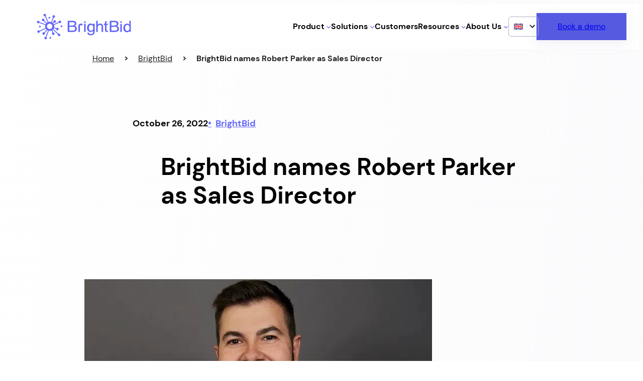

--- FILE ---
content_type: text/html; charset=UTF-8
request_url: https://brightbid.com/news/brightbid-names-robert-parker-as-sales-director/
body_size: 182534
content:
<!DOCTYPE html>
<html lang="en-US" prefix="og: https://ogp.me/ns#">
<head><meta charset="UTF-8" /><script>if(navigator.userAgent.match(/MSIE|Internet Explorer/i)||navigator.userAgent.match(/Trident\/7\..*?rv:11/i)){var href=document.location.href;if(!href.match(/[?&]nowprocket/)){if(href.indexOf("?")==-1){if(href.indexOf("#")==-1){document.location.href=href+"?nowprocket=1"}else{document.location.href=href.replace("#","?nowprocket=1#")}}else{if(href.indexOf("#")==-1){document.location.href=href+"&nowprocket=1"}else{document.location.href=href.replace("#","&nowprocket=1#")}}}}</script><script>(()=>{class RocketLazyLoadScripts{constructor(){this.v="2.0.4",this.userEvents=["keydown","keyup","mousedown","mouseup","mousemove","mouseover","mouseout","touchmove","touchstart","touchend","touchcancel","wheel","click","dblclick","input"],this.attributeEvents=["onblur","onclick","oncontextmenu","ondblclick","onfocus","onmousedown","onmouseenter","onmouseleave","onmousemove","onmouseout","onmouseover","onmouseup","onmousewheel","onscroll","onsubmit"]}async t(){this.i(),this.o(),/iP(ad|hone)/.test(navigator.userAgent)&&this.h(),this.u(),this.l(this),this.m(),this.k(this),this.p(this),this._(),await Promise.all([this.R(),this.L()]),this.lastBreath=Date.now(),this.S(this),this.P(),this.D(),this.O(),this.M(),await this.C(this.delayedScripts.normal),await this.C(this.delayedScripts.defer),await this.C(this.delayedScripts.async),await this.T(),await this.F(),await this.j(),await this.A(),window.dispatchEvent(new Event("rocket-allScriptsLoaded")),this.everythingLoaded=!0,this.lastTouchEnd&&await new Promise(t=>setTimeout(t,500-Date.now()+this.lastTouchEnd)),this.I(),this.H(),this.U(),this.W()}i(){this.CSPIssue=sessionStorage.getItem("rocketCSPIssue"),document.addEventListener("securitypolicyviolation",t=>{this.CSPIssue||"script-src-elem"!==t.violatedDirective||"data"!==t.blockedURI||(this.CSPIssue=!0,sessionStorage.setItem("rocketCSPIssue",!0))},{isRocket:!0})}o(){window.addEventListener("pageshow",t=>{this.persisted=t.persisted,this.realWindowLoadedFired=!0},{isRocket:!0}),window.addEventListener("pagehide",()=>{this.onFirstUserAction=null},{isRocket:!0})}h(){let t;function e(e){t=e}window.addEventListener("touchstart",e,{isRocket:!0}),window.addEventListener("touchend",function i(o){o.changedTouches[0]&&t.changedTouches[0]&&Math.abs(o.changedTouches[0].pageX-t.changedTouches[0].pageX)<10&&Math.abs(o.changedTouches[0].pageY-t.changedTouches[0].pageY)<10&&o.timeStamp-t.timeStamp<200&&(window.removeEventListener("touchstart",e,{isRocket:!0}),window.removeEventListener("touchend",i,{isRocket:!0}),"INPUT"===o.target.tagName&&"text"===o.target.type||(o.target.dispatchEvent(new TouchEvent("touchend",{target:o.target,bubbles:!0})),o.target.dispatchEvent(new MouseEvent("mouseover",{target:o.target,bubbles:!0})),o.target.dispatchEvent(new PointerEvent("click",{target:o.target,bubbles:!0,cancelable:!0,detail:1,clientX:o.changedTouches[0].clientX,clientY:o.changedTouches[0].clientY})),event.preventDefault()))},{isRocket:!0})}q(t){this.userActionTriggered||("mousemove"!==t.type||this.firstMousemoveIgnored?"keyup"===t.type||"mouseover"===t.type||"mouseout"===t.type||(this.userActionTriggered=!0,this.onFirstUserAction&&this.onFirstUserAction()):this.firstMousemoveIgnored=!0),"click"===t.type&&t.preventDefault(),t.stopPropagation(),t.stopImmediatePropagation(),"touchstart"===this.lastEvent&&"touchend"===t.type&&(this.lastTouchEnd=Date.now()),"click"===t.type&&(this.lastTouchEnd=0),this.lastEvent=t.type,t.composedPath&&t.composedPath()[0].getRootNode()instanceof ShadowRoot&&(t.rocketTarget=t.composedPath()[0]),this.savedUserEvents.push(t)}u(){this.savedUserEvents=[],this.userEventHandler=this.q.bind(this),this.userEvents.forEach(t=>window.addEventListener(t,this.userEventHandler,{passive:!1,isRocket:!0})),document.addEventListener("visibilitychange",this.userEventHandler,{isRocket:!0})}U(){this.userEvents.forEach(t=>window.removeEventListener(t,this.userEventHandler,{passive:!1,isRocket:!0})),document.removeEventListener("visibilitychange",this.userEventHandler,{isRocket:!0}),this.savedUserEvents.forEach(t=>{(t.rocketTarget||t.target).dispatchEvent(new window[t.constructor.name](t.type,t))})}m(){const t="return false",e=Array.from(this.attributeEvents,t=>"data-rocket-"+t),i="["+this.attributeEvents.join("],[")+"]",o="[data-rocket-"+this.attributeEvents.join("],[data-rocket-")+"]",s=(e,i,o)=>{o&&o!==t&&(e.setAttribute("data-rocket-"+i,o),e["rocket"+i]=new Function("event",o),e.setAttribute(i,t))};new MutationObserver(t=>{for(const n of t)"attributes"===n.type&&(n.attributeName.startsWith("data-rocket-")||this.everythingLoaded?n.attributeName.startsWith("data-rocket-")&&this.everythingLoaded&&this.N(n.target,n.attributeName.substring(12)):s(n.target,n.attributeName,n.target.getAttribute(n.attributeName))),"childList"===n.type&&n.addedNodes.forEach(t=>{if(t.nodeType===Node.ELEMENT_NODE)if(this.everythingLoaded)for(const i of[t,...t.querySelectorAll(o)])for(const t of i.getAttributeNames())e.includes(t)&&this.N(i,t.substring(12));else for(const e of[t,...t.querySelectorAll(i)])for(const t of e.getAttributeNames())this.attributeEvents.includes(t)&&s(e,t,e.getAttribute(t))})}).observe(document,{subtree:!0,childList:!0,attributeFilter:[...this.attributeEvents,...e]})}I(){this.attributeEvents.forEach(t=>{document.querySelectorAll("[data-rocket-"+t+"]").forEach(e=>{this.N(e,t)})})}N(t,e){const i=t.getAttribute("data-rocket-"+e);i&&(t.setAttribute(e,i),t.removeAttribute("data-rocket-"+e))}k(t){Object.defineProperty(HTMLElement.prototype,"onclick",{get(){return this.rocketonclick||null},set(e){this.rocketonclick=e,this.setAttribute(t.everythingLoaded?"onclick":"data-rocket-onclick","this.rocketonclick(event)")}})}S(t){function e(e,i){let o=e[i];e[i]=null,Object.defineProperty(e,i,{get:()=>o,set(s){t.everythingLoaded?o=s:e["rocket"+i]=o=s}})}e(document,"onreadystatechange"),e(window,"onload"),e(window,"onpageshow");try{Object.defineProperty(document,"readyState",{get:()=>t.rocketReadyState,set(e){t.rocketReadyState=e},configurable:!0}),document.readyState="loading"}catch(t){console.log("WPRocket DJE readyState conflict, bypassing")}}l(t){this.originalAddEventListener=EventTarget.prototype.addEventListener,this.originalRemoveEventListener=EventTarget.prototype.removeEventListener,this.savedEventListeners=[],EventTarget.prototype.addEventListener=function(e,i,o){o&&o.isRocket||!t.B(e,this)&&!t.userEvents.includes(e)||t.B(e,this)&&!t.userActionTriggered||e.startsWith("rocket-")||t.everythingLoaded?t.originalAddEventListener.call(this,e,i,o):(t.savedEventListeners.push({target:this,remove:!1,type:e,func:i,options:o}),"mouseenter"!==e&&"mouseleave"!==e||t.originalAddEventListener.call(this,e,t.savedUserEvents.push,o))},EventTarget.prototype.removeEventListener=function(e,i,o){o&&o.isRocket||!t.B(e,this)&&!t.userEvents.includes(e)||t.B(e,this)&&!t.userActionTriggered||e.startsWith("rocket-")||t.everythingLoaded?t.originalRemoveEventListener.call(this,e,i,o):t.savedEventListeners.push({target:this,remove:!0,type:e,func:i,options:o})}}J(t,e){this.savedEventListeners=this.savedEventListeners.filter(i=>{let o=i.type,s=i.target||window;return e!==o||t!==s||(this.B(o,s)&&(i.type="rocket-"+o),this.$(i),!1)})}H(){EventTarget.prototype.addEventListener=this.originalAddEventListener,EventTarget.prototype.removeEventListener=this.originalRemoveEventListener,this.savedEventListeners.forEach(t=>this.$(t))}$(t){t.remove?this.originalRemoveEventListener.call(t.target,t.type,t.func,t.options):this.originalAddEventListener.call(t.target,t.type,t.func,t.options)}p(t){let e;function i(e){return t.everythingLoaded?e:e.split(" ").map(t=>"load"===t||t.startsWith("load.")?"rocket-jquery-load":t).join(" ")}function o(o){function s(e){const s=o.fn[e];o.fn[e]=o.fn.init.prototype[e]=function(){return this[0]===window&&t.userActionTriggered&&("string"==typeof arguments[0]||arguments[0]instanceof String?arguments[0]=i(arguments[0]):"object"==typeof arguments[0]&&Object.keys(arguments[0]).forEach(t=>{const e=arguments[0][t];delete arguments[0][t],arguments[0][i(t)]=e})),s.apply(this,arguments),this}}if(o&&o.fn&&!t.allJQueries.includes(o)){const e={DOMContentLoaded:[],"rocket-DOMContentLoaded":[]};for(const t in e)document.addEventListener(t,()=>{e[t].forEach(t=>t())},{isRocket:!0});o.fn.ready=o.fn.init.prototype.ready=function(i){function s(){parseInt(o.fn.jquery)>2?setTimeout(()=>i.bind(document)(o)):i.bind(document)(o)}return"function"==typeof i&&(t.realDomReadyFired?!t.userActionTriggered||t.fauxDomReadyFired?s():e["rocket-DOMContentLoaded"].push(s):e.DOMContentLoaded.push(s)),o([])},s("on"),s("one"),s("off"),t.allJQueries.push(o)}e=o}t.allJQueries=[],o(window.jQuery),Object.defineProperty(window,"jQuery",{get:()=>e,set(t){o(t)}})}P(){const t=new Map;document.write=document.writeln=function(e){const i=document.currentScript,o=document.createRange(),s=i.parentElement;let n=t.get(i);void 0===n&&(n=i.nextSibling,t.set(i,n));const c=document.createDocumentFragment();o.setStart(c,0),c.appendChild(o.createContextualFragment(e)),s.insertBefore(c,n)}}async R(){return new Promise(t=>{this.userActionTriggered?t():this.onFirstUserAction=t})}async L(){return new Promise(t=>{document.addEventListener("DOMContentLoaded",()=>{this.realDomReadyFired=!0,t()},{isRocket:!0})})}async j(){return this.realWindowLoadedFired?Promise.resolve():new Promise(t=>{window.addEventListener("load",t,{isRocket:!0})})}M(){this.pendingScripts=[];this.scriptsMutationObserver=new MutationObserver(t=>{for(const e of t)e.addedNodes.forEach(t=>{"SCRIPT"!==t.tagName||t.noModule||t.isWPRocket||this.pendingScripts.push({script:t,promise:new Promise(e=>{const i=()=>{const i=this.pendingScripts.findIndex(e=>e.script===t);i>=0&&this.pendingScripts.splice(i,1),e()};t.addEventListener("load",i,{isRocket:!0}),t.addEventListener("error",i,{isRocket:!0}),setTimeout(i,1e3)})})})}),this.scriptsMutationObserver.observe(document,{childList:!0,subtree:!0})}async F(){await this.X(),this.pendingScripts.length?(await this.pendingScripts[0].promise,await this.F()):this.scriptsMutationObserver.disconnect()}D(){this.delayedScripts={normal:[],async:[],defer:[]},document.querySelectorAll("script[type$=rocketlazyloadscript]").forEach(t=>{t.hasAttribute("data-rocket-src")?t.hasAttribute("async")&&!1!==t.async?this.delayedScripts.async.push(t):t.hasAttribute("defer")&&!1!==t.defer||"module"===t.getAttribute("data-rocket-type")?this.delayedScripts.defer.push(t):this.delayedScripts.normal.push(t):this.delayedScripts.normal.push(t)})}async _(){await this.L();let t=[];document.querySelectorAll("script[type$=rocketlazyloadscript][data-rocket-src]").forEach(e=>{let i=e.getAttribute("data-rocket-src");if(i&&!i.startsWith("data:")){i.startsWith("//")&&(i=location.protocol+i);try{const o=new URL(i).origin;o!==location.origin&&t.push({src:o,crossOrigin:e.crossOrigin||"module"===e.getAttribute("data-rocket-type")})}catch(t){}}}),t=[...new Map(t.map(t=>[JSON.stringify(t),t])).values()],this.Y(t,"preconnect")}async G(t){if(await this.K(),!0!==t.noModule||!("noModule"in HTMLScriptElement.prototype))return new Promise(e=>{let i;function o(){(i||t).setAttribute("data-rocket-status","executed"),e()}try{if(navigator.userAgent.includes("Firefox/")||""===navigator.vendor||this.CSPIssue)i=document.createElement("script"),[...t.attributes].forEach(t=>{let e=t.nodeName;"type"!==e&&("data-rocket-type"===e&&(e="type"),"data-rocket-src"===e&&(e="src"),i.setAttribute(e,t.nodeValue))}),t.text&&(i.text=t.text),t.nonce&&(i.nonce=t.nonce),i.hasAttribute("src")?(i.addEventListener("load",o,{isRocket:!0}),i.addEventListener("error",()=>{i.setAttribute("data-rocket-status","failed-network"),e()},{isRocket:!0}),setTimeout(()=>{i.isConnected||e()},1)):(i.text=t.text,o()),i.isWPRocket=!0,t.parentNode.replaceChild(i,t);else{const i=t.getAttribute("data-rocket-type"),s=t.getAttribute("data-rocket-src");i?(t.type=i,t.removeAttribute("data-rocket-type")):t.removeAttribute("type"),t.addEventListener("load",o,{isRocket:!0}),t.addEventListener("error",i=>{this.CSPIssue&&i.target.src.startsWith("data:")?(console.log("WPRocket: CSP fallback activated"),t.removeAttribute("src"),this.G(t).then(e)):(t.setAttribute("data-rocket-status","failed-network"),e())},{isRocket:!0}),s?(t.fetchPriority="high",t.removeAttribute("data-rocket-src"),t.src=s):t.src="data:text/javascript;base64,"+window.btoa(unescape(encodeURIComponent(t.text)))}}catch(i){t.setAttribute("data-rocket-status","failed-transform"),e()}});t.setAttribute("data-rocket-status","skipped")}async C(t){const e=t.shift();return e?(e.isConnected&&await this.G(e),this.C(t)):Promise.resolve()}O(){this.Y([...this.delayedScripts.normal,...this.delayedScripts.defer,...this.delayedScripts.async],"preload")}Y(t,e){this.trash=this.trash||[];let i=!0;var o=document.createDocumentFragment();t.forEach(t=>{const s=t.getAttribute&&t.getAttribute("data-rocket-src")||t.src;if(s&&!s.startsWith("data:")){const n=document.createElement("link");n.href=s,n.rel=e,"preconnect"!==e&&(n.as="script",n.fetchPriority=i?"high":"low"),t.getAttribute&&"module"===t.getAttribute("data-rocket-type")&&(n.crossOrigin=!0),t.crossOrigin&&(n.crossOrigin=t.crossOrigin),t.integrity&&(n.integrity=t.integrity),t.nonce&&(n.nonce=t.nonce),o.appendChild(n),this.trash.push(n),i=!1}}),document.head.appendChild(o)}W(){this.trash.forEach(t=>t.remove())}async T(){try{document.readyState="interactive"}catch(t){}this.fauxDomReadyFired=!0;try{await this.K(),this.J(document,"readystatechange"),document.dispatchEvent(new Event("rocket-readystatechange")),await this.K(),document.rocketonreadystatechange&&document.rocketonreadystatechange(),await this.K(),this.J(document,"DOMContentLoaded"),document.dispatchEvent(new Event("rocket-DOMContentLoaded")),await this.K(),this.J(window,"DOMContentLoaded"),window.dispatchEvent(new Event("rocket-DOMContentLoaded"))}catch(t){console.error(t)}}async A(){try{document.readyState="complete"}catch(t){}try{await this.K(),this.J(document,"readystatechange"),document.dispatchEvent(new Event("rocket-readystatechange")),await this.K(),document.rocketonreadystatechange&&document.rocketonreadystatechange(),await this.K(),this.J(window,"load"),window.dispatchEvent(new Event("rocket-load")),await this.K(),window.rocketonload&&window.rocketonload(),await this.K(),this.allJQueries.forEach(t=>t(window).trigger("rocket-jquery-load")),await this.K(),this.J(window,"pageshow");const t=new Event("rocket-pageshow");t.persisted=this.persisted,window.dispatchEvent(t),await this.K(),window.rocketonpageshow&&window.rocketonpageshow({persisted:this.persisted})}catch(t){console.error(t)}}async K(){Date.now()-this.lastBreath>45&&(await this.X(),this.lastBreath=Date.now())}async X(){return document.hidden?new Promise(t=>setTimeout(t)):new Promise(t=>requestAnimationFrame(t))}B(t,e){return e===document&&"readystatechange"===t||(e===document&&"DOMContentLoaded"===t||(e===window&&"DOMContentLoaded"===t||(e===window&&"load"===t||e===window&&"pageshow"===t)))}static run(){(new RocketLazyLoadScripts).t()}}RocketLazyLoadScripts.run()})();</script>
	
	<meta name="viewport" content="width=device-width, initial-scale=1" />
	<style></style>
	<link rel="alternate" hreflang="en" href="https://brightbid.com/news/brightbid-names-robert-parker-as-sales-director/" />
<link rel="alternate" hreflang="x-default" href="https://brightbid.com/news/brightbid-names-robert-parker-as-sales-director/" />
    <!-- Optimize GTM loading -->
    <link rel="preconnect" href="https://www.googletagmanager.com" crossorigin>
    <link rel="preload" href="https://www.googletagmanager.com/gtm.js?id=GTM-WNJSFVG" as="script">
    
<!-- Search Engine Optimization by Rank Math PRO - https://rankmath.com/ -->
<meta name="description" content="Following the launch of BrightBid’s UK business in September and latest £2 million investment from a number of European unicorns, Parker is tasked with"/>
<meta name="robots" content="follow, index, max-snippet:-1, max-video-preview:-1, max-image-preview:large"/>
<link rel="canonical" href="https://brightbid.com/news/brightbid-names-robert-parker-as-sales-director/" />
<meta property="og:locale" content="en_US" />
<meta property="og:type" content="article" />
<meta property="og:title" content="BrightBid names Robert Parker as Sales Director - Brightbid" />
<meta property="og:description" content="Following the launch of BrightBid’s UK business in September and latest £2 million investment from a number of European unicorns, Parker is tasked with" />
<meta property="og:url" content="https://brightbid.com/news/brightbid-names-robert-parker-as-sales-director/" />
<meta property="og:site_name" content="BrightBid" />
<meta property="article:section" content="BrightBid" />
<meta property="og:updated_time" content="2023-07-27T07:51:14+00:00" />
<meta property="og:image" content="https://brightbid.com/wp-content/uploads/2023/07/Skarmavbild-2023-01-26-kl.-13.06.46.png" />
<meta property="og:image:secure_url" content="https://brightbid.com/wp-content/uploads/2023/07/Skarmavbild-2023-01-26-kl.-13.06.46.png" />
<meta property="og:image:width" content="692" />
<meta property="og:image:height" content="386" />
<meta property="og:image:alt" content="Robert Parker" />
<meta property="og:image:type" content="image/png" />
<meta property="article:published_time" content="2022-10-26T06:00:02+00:00" />
<meta property="article:modified_time" content="2023-07-27T07:51:14+00:00" />
<meta name="twitter:card" content="summary_large_image" />
<meta name="twitter:title" content="BrightBid names Robert Parker as Sales Director - Brightbid" />
<meta name="twitter:description" content="Following the launch of BrightBid’s UK business in September and latest £2 million investment from a number of European unicorns, Parker is tasked with" />
<meta name="twitter:image" content="https://brightbid.com/wp-content/uploads/2023/07/Skarmavbild-2023-01-26-kl.-13.06.46.png" />
<meta name="twitter:label1" content="Written by" />
<meta name="twitter:data1" content="Anton Marchenko" />
<meta name="twitter:label2" content="Time to read" />
<meta name="twitter:data2" content="Less than a minute" />
<script type="application/ld+json" class="rank-math-schema-pro">{"@context":"https://schema.org","@graph":[{"@type":"Place","@id":"https://brightbid.com/#place","address":{"@type":"PostalAddress","streetAddress":"Kungsgatan 8","addressLocality":"Stockholm","addressRegion":"Stockholm","postalCode":"111 43","addressCountry":"SE"}},{"@type":"Organization","@id":"https://brightbid.com/#organization","name":"BrightBid","url":"https://brightbid.com","email":"info@brightbid.com","address":{"@type":"PostalAddress","streetAddress":"Kungsgatan 8","addressLocality":"Stockholm","addressRegion":"Stockholm","postalCode":"111 43","addressCountry":"SE"},"logo":{"@type":"ImageObject","@id":"https://brightbid.com/#logo","url":"https://brightbid.com/wp-content/uploads/2021/07/FULL_WHITE.svg","contentUrl":"https://brightbid.com/wp-content/uploads/2021/07/FULL_WHITE.svg","caption":"BrightBid","inLanguage":"en-US"},"contactPoint":[{"@type":"ContactPoint","telephone":"+46 (0) 8-501 32 230","contactType":"customer support"}],"location":{"@id":"https://brightbid.com/#place"}},{"@type":"WebSite","@id":"https://brightbid.com/#website","url":"https://brightbid.com","name":"BrightBid","publisher":{"@id":"https://brightbid.com/#organization"},"inLanguage":"en-US"},{"@type":"ImageObject","@id":"https://brightbid.com/wp-content/uploads/2023/07/Skarmavbild-2023-01-26-kl.-13.06.46.png","url":"https://brightbid.com/wp-content/uploads/2023/07/Skarmavbild-2023-01-26-kl.-13.06.46.png","width":"692","height":"386","inLanguage":"en-US"},{"@type":"BreadcrumbList","@id":"https://brightbid.com/news/brightbid-names-robert-parker-as-sales-director/#breadcrumb","itemListElement":[{"@type":"ListItem","position":"1","item":{"@id":"https://brightbid.com","name":"Home"}},{"@type":"ListItem","position":"2","item":{"@id":"https://brightbid.com/brightbid/","name":"BrightBid"}},{"@type":"ListItem","position":"3","item":{"@id":"https://brightbid.com/news/brightbid-names-robert-parker-as-sales-director/","name":"BrightBid names Robert Parker as Sales Director"}}]},{"@type":"WebPage","@id":"https://brightbid.com/news/brightbid-names-robert-parker-as-sales-director/#webpage","url":"https://brightbid.com/news/brightbid-names-robert-parker-as-sales-director/","name":"BrightBid names Robert Parker as Sales Director - Brightbid","datePublished":"2022-10-26T06:00:02+00:00","dateModified":"2023-07-27T07:51:14+00:00","isPartOf":{"@id":"https://brightbid.com/#website"},"primaryImageOfPage":{"@id":"https://brightbid.com/wp-content/uploads/2023/07/Skarmavbild-2023-01-26-kl.-13.06.46.png"},"inLanguage":"en-US","breadcrumb":{"@id":"https://brightbid.com/news/brightbid-names-robert-parker-as-sales-director/#breadcrumb"}},{"@type":"Person","@id":"https://brightbid.com/author/anton-brightbid/","name":"Anton Marchenko","url":"https://brightbid.com/author/anton-brightbid/","image":{"@type":"ImageObject","@id":"https://secure.gravatar.com/avatar/6476b6b730ecb793b40c01378cddc28ba59a4faec0bd0eb8602bd1f8380063ff?s=96&amp;d=mm&amp;r=g","url":"https://secure.gravatar.com/avatar/6476b6b730ecb793b40c01378cddc28ba59a4faec0bd0eb8602bd1f8380063ff?s=96&amp;d=mm&amp;r=g","caption":"Anton Marchenko","inLanguage":"en-US"},"worksFor":{"@id":"https://brightbid.com/#organization"}},{"@type":"NewsArticle","headline":"BrightBid names Robert Parker as Sales Director - Brightbid","keywords":"Robert Parker","datePublished":"2022-10-26T06:00:02+00:00","dateModified":"2023-07-27T07:51:14+00:00","articleSection":"BrightBid","author":{"@id":"https://brightbid.com/author/anton-brightbid/","name":"Anton Marchenko"},"publisher":{"@id":"https://brightbid.com/#organization"},"description":"Following the launch of BrightBid\u2019s UK business in September and latest \u00a32 million investment from a number of European unicorns, Parker is tasked with","copyrightYear":"2023","copyrightHolder":{"@id":"https://brightbid.com/#organization"},"name":"BrightBid names Robert Parker as Sales Director - Brightbid","@id":"https://brightbid.com/news/brightbid-names-robert-parker-as-sales-director/#richSnippet","isPartOf":{"@id":"https://brightbid.com/news/brightbid-names-robert-parker-as-sales-director/#webpage"},"image":{"@id":"https://brightbid.com/wp-content/uploads/2023/07/Skarmavbild-2023-01-26-kl.-13.06.46.png"},"inLanguage":"en-US","mainEntityOfPage":{"@id":"https://brightbid.com/news/brightbid-names-robert-parker-as-sales-director/#webpage"}}]}</script>
<!-- /Rank Math WordPress SEO plugin -->

<title>BrightBid names Robert Parker as Sales Director - Brightbid</title>
<link crossorigin data-rocket-preload as="font" href="https://brightbid.com/wp-content/themes/webicient/dist/fonts/DMSans-Regular.ttf" rel="preload">
<link crossorigin data-rocket-preload as="font" href="https://brightbid.com/wp-content/themes/webicient/dist/fonts/DMSans-Medium.ttf" rel="preload">
<link crossorigin data-rocket-preload as="font" href="https://brightbid.com/wp-content/themes/webicient/dist/fonts/DMSans-Bold.ttf" rel="preload">
<style id="wpr-usedcss">:root{--swiper-theme-color:#007aff}.swiper,swiper-container{margin-left:auto;margin-right:auto;position:relative;overflow:hidden;list-style:none;padding:0;z-index:1;display:block}:host(.swiper-vertical)>.swiper-wrapper{flex-direction:column}.swiper-wrapper{position:relative;width:100%;height:100%;z-index:1;display:flex;transition-property:transform;transition-timing-function:var(--swiper-wrapper-transition-timing-function,initial);box-sizing:content-box}.swiper-wrapper{transform:translate3d(0,0,0)}.swiper-horizontal{touch-action:pan-y}swiper-slide{flex-shrink:0;width:100%;height:100%;position:relative;transition-property:transform;display:block}.swiper-autoheight,.swiper-autoheight swiper-slide{height:auto}:host(.swiper-autoheight) .swiper-wrapper{align-items:flex-start;transition-property:transform,height}.swiper-backface-hidden swiper-slide{transform:translateZ(0);-webkit-backface-visibility:hidden;backface-visibility:hidden}:host(.swiper-3d.swiper-css-mode) .swiper-wrapper{perspective:1200px}:host(.swiper-3d) .swiper-wrapper{transform-style:preserve-3d}:host(.swiper-css-mode)>.swiper-wrapper{overflow:auto;scrollbar-width:none;-ms-overflow-style:none}:host(.swiper-css-mode)>.swiper-wrapper::-webkit-scrollbar{display:none}:host(.swiper-horizontal.swiper-css-mode)>.swiper-wrapper{scroll-snap-type:x mandatory}:host(.swiper-vertical.swiper-css-mode)>.swiper-wrapper{scroll-snap-type:y mandatory}:host(.swiper-css-mode.swiper-free-mode)>.swiper-wrapper{scroll-snap-type:none}:host(.swiper-centered)>.swiper-wrapper::before{content:'';flex-shrink:0;order:9999}:host(.swiper-centered.swiper-horizontal)>.swiper-wrapper::before{height:100%;min-height:1px;width:var(--swiper-centered-offset-after)}:host(.swiper-centered.swiper-vertical)>.swiper-wrapper::before{width:100%;min-width:1px;height:var(--swiper-centered-offset-after)}.swiper-lazy-preloader{width:42px;height:42px;position:absolute;left:50%;top:50%;margin-left:-21px;margin-top:-21px;z-index:10;transform-origin:50%;box-sizing:border-box;border:4px solid var(--swiper-preloader-color,var(--swiper-theme-color));border-radius:50%;border-top-color:transparent}.swiper:not(.swiper-watch-progress) .swiper-lazy-preloader,swiper-container:not(.swiper-watch-progress) .swiper-lazy-preloader{animation:1s linear infinite swiper-preloader-spin}@keyframes swiper-preloader-spin{0%{transform:rotate(0)}100%{transform:rotate(360deg)}}:host(.swiper-virtual.swiper-css-mode) .swiper-wrapper::after{content:'';position:absolute;left:0;top:0;pointer-events:none}:host(.swiper-virtual.swiper-css-mode.swiper-horizontal) .swiper-wrapper::after{height:1px;width:var(--swiper-virtual-size)}:host(.swiper-virtual.swiper-css-mode.swiper-vertical) .swiper-wrapper::after{width:1px;height:var(--swiper-virtual-size)}:root{--swiper-navigation-size:44px}.swiper-button-next,.swiper-button-prev{position:absolute;top:var(--swiper-navigation-top-offset,50%);width:calc(var(--swiper-navigation-size)/ 44 * 27);height:var(--swiper-navigation-size);margin-top:calc(0px - (var(--swiper-navigation-size)/ 2));z-index:10;cursor:pointer;display:flex;align-items:center;justify-content:center;color:var(--swiper-navigation-color,var(--swiper-theme-color))}.swiper-button-next.swiper-button-disabled,.swiper-button-prev.swiper-button-disabled{opacity:.35;cursor:auto;pointer-events:none}.swiper-button-next.swiper-button-hidden,.swiper-button-prev.swiper-button-hidden{opacity:0;cursor:auto;pointer-events:none}.swiper-navigation-disabled .swiper-button-next,.swiper-navigation-disabled .swiper-button-prev{display:none!important}.swiper-button-next:after,.swiper-button-prev:after{font-family:swiper-icons;font-size:var(--swiper-navigation-size);text-transform:none!important;letter-spacing:0;font-variant:initial;line-height:1}.swiper-button-prev,:host(.swiper-rtl) .swiper-button-next{left:var(--swiper-navigation-sides-offset,10px);right:auto}.swiper-button-prev:after,:host(.swiper-rtl) .swiper-button-next:after{content:'prev'}.swiper-button-next,:host(.swiper-rtl) .swiper-button-prev{right:var(--swiper-navigation-sides-offset,10px);left:auto}.swiper-button-next:after,:host(.swiper-rtl) .swiper-button-prev:after{content:'next'}.swiper-button-lock{display:none}.swiper-pagination{position:absolute;text-align:center;transition:.3s opacity;transform:translate3d(0,0,0);z-index:10}.swiper-pagination-bullets-dynamic{overflow:hidden;font-size:0}.swiper-pagination-progressbar{background:var(--swiper-pagination-progressbar-bg-color,rgba(0,0,0,.25));position:absolute}.swiper-horizontal>.swiper-pagination-progressbar{width:100%;height:var(--swiper-pagination-progressbar-size,4px);left:0;top:0}.swiper-scrollbar{border-radius:var(--swiper-scrollbar-border-radius,10px);position:relative;-ms-touch-action:none;background:var(--swiper-scrollbar-bg-color,rgba(0,0,0,.1))}.swiper-scrollbar-disabled>.swiper-scrollbar,.swiper-scrollbar.swiper-scrollbar-disabled{display:none!important}.swiper-horizontal>.swiper-scrollbar,.swiper-scrollbar.swiper-scrollbar-horizontal{position:absolute;left:var(--swiper-scrollbar-sides-offset,1%);bottom:var(--swiper-scrollbar-bottom,4px);top:var(--swiper-scrollbar-top,auto);z-index:50;height:var(--swiper-scrollbar-size,4px);width:calc(100% - 2 * var(--swiper-scrollbar-sides-offset,1%))}.swiper-scrollbar.swiper-scrollbar-vertical{position:absolute;left:var(--swiper-scrollbar-left,auto);right:var(--swiper-scrollbar-right,4px);top:var(--swiper-scrollbar-sides-offset,1%);z-index:50;width:var(--swiper-scrollbar-size,4px);height:calc(100% - 2 * var(--swiper-scrollbar-sides-offset,1%))}.swiper-scrollbar-drag{height:100%;width:100%;position:relative;background:var(--swiper-scrollbar-drag-bg-color,rgba(0,0,0,.5));border-radius:var(--swiper-scrollbar-border-radius,10px);left:0;top:0}.swiper-scrollbar-lock{display:none}.swiper-zoom-container{width:100%;height:100%;display:flex;justify-content:center;align-items:center;text-align:center}.swiper-zoom-container>canvas,.swiper-zoom-container>img,.swiper-zoom-container>svg{max-width:100%;max-height:100%;object-fit:contain}.swiper-slide-zoomed{cursor:move;touch-action:none}.swiper .swiper-notification,swiper-container .swiper-notification{position:absolute;left:0;top:0;pointer-events:none;opacity:0;z-index:-1000}:host(.swiper-free-mode)>.swiper-wrapper{transition-timing-function:ease-out;margin:0 auto}:host(.swiper-grid)>.swiper-wrapper{flex-wrap:wrap}:host(.swiper-grid-column)>.swiper-wrapper{flex-wrap:wrap;flex-direction:column}img:is([sizes=auto i],[sizes^="auto," i]){contain-intrinsic-size:3000px 1500px}.wp-block-image>a,.wp-block-image>figure>a{display:inline-block}.wp-block-image img{box-sizing:border-box;height:auto;max-width:100%;vertical-align:bottom}.wp-block-image[style*=border-radius] img,.wp-block-image[style*=border-radius]>a{border-radius:inherit}.wp-block-image.alignfull>a,.wp-block-image.alignwide>a{width:100%}.wp-block-image.alignfull img,.wp-block-image.alignwide img{height:auto;width:100%}.wp-block-image .alignleft,.wp-block-image.alignleft{display:table}.wp-block-image .alignleft{float:left;margin:.5em 1em .5em 0}.wp-block-image :where(figcaption){margin-bottom:1em;margin-top:.5em}:root :where(.wp-block-image.is-style-rounded img,.wp-block-image .is-style-rounded img){border-radius:9999px}.wp-block-image figure{margin:0}@keyframes show-content-image{0%{visibility:hidden}99%{visibility:hidden}to{visibility:visible}}.wp-block-group{box-sizing:border-box}:where(.wp-block-group.wp-block-group-is-layout-constrained){position:relative}.wp-block-navigation .wp-block-navigation-item__label{overflow-wrap:break-word}.wp-block-navigation{position:relative;--navigation-layout-justification-setting:flex-start;--navigation-layout-direction:row;--navigation-layout-wrap:wrap;--navigation-layout-justify:flex-start;--navigation-layout-align:center}.wp-block-navigation ul{margin-bottom:0;margin-left:0;margin-top:0;padding-left:0}.wp-block-navigation ul,.wp-block-navigation ul li{list-style:none;padding:0}.wp-block-navigation .wp-block-navigation-item{align-items:center;background-color:inherit;display:flex;position:relative}.wp-block-navigation .wp-block-navigation-item .wp-block-navigation__submenu-container:empty{display:none}.wp-block-navigation .wp-block-navigation-item__content{display:block}.wp-block-navigation .wp-block-navigation-item__content.wp-block-navigation-item__content{color:inherit}.wp-block-navigation :where(a),.wp-block-navigation :where(a:active),.wp-block-navigation :where(a:focus){text-decoration:none}.wp-block-navigation .wp-block-navigation__submenu-icon{align-self:center;background-color:inherit;border:none;color:currentColor;display:inline-block;font-size:inherit;height:.6em;line-height:0;margin-left:.25em;padding:0;width:.6em}.wp-block-navigation .wp-block-navigation__submenu-icon svg{display:inline-block;stroke:currentColor;height:inherit;margin-top:.075em;width:inherit}.wp-block-navigation .has-child .wp-block-navigation__submenu-container{align-items:normal;background-color:inherit;color:inherit;display:flex;flex-direction:column;height:0;left:-1px;opacity:0;overflow:hidden;position:absolute;top:100%;visibility:hidden;width:0;z-index:2}@media not (prefers-reduced-motion){.wp-block-image img.hide{visibility:hidden}.wp-block-image img.show{animation:.4s show-content-image}.wp-block-navigation .has-child .wp-block-navigation__submenu-container{transition:opacity .1s linear}}.wp-block-navigation .has-child .wp-block-navigation__submenu-container>.wp-block-navigation-item>.wp-block-navigation-item__content{display:flex;flex-grow:1}.wp-block-navigation .has-child .wp-block-navigation__submenu-container>.wp-block-navigation-item>.wp-block-navigation-item__content .wp-block-navigation__submenu-icon{margin-left:auto;margin-right:0}.wp-block-navigation .has-child .wp-block-navigation__submenu-container .wp-block-navigation-item__content{margin:0}@media (min-width:782px){.wp-block-navigation .has-child .wp-block-navigation__submenu-container .wp-block-navigation__submenu-container{left:100%;top:-1px}.wp-block-navigation .has-child .wp-block-navigation__submenu-container .wp-block-navigation__submenu-container:before{background:#0000;content:"";display:block;height:100%;position:absolute;right:100%;width:.5em}.wp-block-navigation .has-child .wp-block-navigation__submenu-container .wp-block-navigation__submenu-icon{margin-right:.25em}.wp-block-navigation .has-child .wp-block-navigation__submenu-container .wp-block-navigation__submenu-icon svg{transform:rotate(-90deg)}.wp-block-navigation.has-background .has-child .wp-block-navigation__submenu-container .wp-block-navigation__submenu-container{left:100%;top:0}}.wp-block-navigation .has-child .wp-block-navigation-submenu__toggle[aria-expanded=true]~.wp-block-navigation__submenu-container,.wp-block-navigation .has-child:not(.open-on-click):hover>.wp-block-navigation__submenu-container,.wp-block-navigation .has-child:not(.open-on-click):not(.open-on-hover-click):focus-within>.wp-block-navigation__submenu-container{height:auto;min-width:200px;opacity:1;overflow:visible;visibility:visible;width:auto}.wp-block-navigation.has-background .has-child .wp-block-navigation__submenu-container{left:0;top:100%}.wp-block-navigation-submenu{display:flex;position:relative}.wp-block-navigation-submenu .wp-block-navigation__submenu-icon svg{stroke:currentColor}button.wp-block-navigation-item__content{background-color:initial;border:none;color:currentColor;font-family:inherit;font-size:inherit;font-style:inherit;font-weight:inherit;letter-spacing:inherit;line-height:inherit;text-align:left;text-transform:inherit}.wp-block-navigation-submenu__toggle{cursor:pointer}.wp-block-navigation__container{gap:inherit}:where(.wp-block-navigation.has-background .wp-block-navigation-item a:not(.wp-element-button)),:where(.wp-block-navigation.has-background .wp-block-navigation-submenu a:not(.wp-element-button)){padding:.5em 1em}:where(.wp-block-navigation .wp-block-navigation__submenu-container .wp-block-navigation-item a:not(.wp-element-button)),:where(.wp-block-navigation .wp-block-navigation__submenu-container .wp-block-navigation-submenu a:not(.wp-element-button)),:where(.wp-block-navigation .wp-block-navigation__submenu-container .wp-block-navigation-submenu button.wp-block-navigation-item__content),:where(.wp-block-navigation .wp-block-navigation__submenu-container .wp-block-pages-list__item button.wp-block-navigation-item__content){padding:.5em 1em}.wp-block-navigation:not(.has-background) .wp-block-navigation__submenu-container{background-color:#fff;border:1px solid #00000026}.wp-block-navigation.has-background .wp-block-navigation__submenu-container{background-color:inherit}.wp-block-navigation:not(.has-text-color) .wp-block-navigation__submenu-container{color:#000}.wp-block-navigation__container{align-items:var(--navigation-layout-align,initial);display:flex;flex-direction:var(--navigation-layout-direction,initial);flex-wrap:var(--navigation-layout-wrap,wrap);justify-content:var(--navigation-layout-justify,initial);list-style:none;margin:0;padding-left:0}.wp-block-navigation__container:only-child{flex-grow:1}html.has-modal-open{overflow:hidden}.wpml-ls-legacy-dropdown-click{width:15.5em;max-width:100%}.wpml-ls-legacy-dropdown-click>ul{position:relative;padding:0;margin:0!important;list-style-type:none}.wpml-ls-legacy-dropdown-click .wpml-ls-item{padding:0;margin:0;list-style-type:none}.wpml-ls-legacy-dropdown-click a{display:block;text-decoration:none;color:#444;border:1px solid #cdcdcd;background-color:#fff;padding:5px 10px;line-height:1}.wpml-ls-legacy-dropdown-click a span{vertical-align:middle}.wpml-ls-legacy-dropdown-click a.wpml-ls-item-toggle{position:relative;padding-right:calc(10px + 1.4em)}.rtl .wpml-ls-legacy-dropdown-click a.wpml-ls-item-toggle{padding-right:10px;padding-left:calc(10px + 1.4em)}.wpml-ls-legacy-dropdown-click a.wpml-ls-item-toggle:after{content:"";vertical-align:middle;display:inline-block;border:.35em solid transparent;border-top:.5em solid;position:absolute;right:10px;top:calc(50% - .175em)}.rtl .wpml-ls-legacy-dropdown-click a.wpml-ls-item-toggle:after{right:auto;left:10px}.wpml-ls-legacy-dropdown-click .wpml-ls-current-language:hover>a,.wpml-ls-legacy-dropdown-click a:focus,.wpml-ls-legacy-dropdown-click a:hover{color:#000;background:#eee}.wpml-ls-legacy-dropdown-click .wpml-ls-sub-menu{visibility:hidden;position:absolute;top:100%;right:0;left:0;border-top:1px solid #cdcdcd;padding:0;margin:0;list-style-type:none;z-index:101}.wpml-ls-legacy-dropdown-click .wpml-ls-sub-menu a{border-width:0 1px 1px}.wpml-ls-legacy-dropdown-click .wpml-ls-flag{display:inline;vertical-align:middle}.wpml-ls-legacy-dropdown-click .wpml-ls-flag+span{margin-left:.4em}.rtl .wpml-ls-legacy-dropdown-click .wpml-ls-flag+span{margin-left:0;margin-right:.4em}.wp-block-webicient-language-switch{--ls-min-height:2.5em;--ls-min-width:8.6875em;--ls-border-radius:0.313rem;--ls-text-indent:0.63rem}.wp-block-webicient-language-switch .wpml-ls-current-language{width:3.5rem}.wp-block-webicient-language-switch .wpml-ls-current-language .wpml-ls-item-toggle .wpml-ls-native{display:none}.wp-block-webicient-language-switch .wpml-ls-flag{margin-right:.5rem}.wp-block-webicient-language-switch .wpml-ls-item-toggle{width:60px!important}.wp-block-webicient-language-switch .wpml-ls-legacy-dropdown-click{width:unset}@media(max-width:1200px){.wp-block-webicient-language-switch .wpml-ls-legacy-dropdown-click{width:100%}}.wp-block-webicient-language-switch .wpml-ls-legacy-dropdown-click .wpml-ls-slot-shortcode_actions .wpml-ls-item-toggle,.wp-block-webicient-language-switch .wpml-ls-legacy-dropdown-click .wpml-ls-slot-shortcode_actions a{background-color:var(--wp--preset--color--transparent);border-color:var(--wp--preset--color--grey-400)!important;border-radius:var(--ls-border-radius);color:var(--wp--preset--color--white);font-family:var(--wp--preset--font-family--dm-sans);font-size:var(----font-size-default);line-height:normal;min-height:var(--ls-min-height);padding-left:0!important;padding-right:0!important;text-decoration:none;text-indent:var(--ls-text-indent)}@media(max-width:576px){.wp-block-webicient-language-switch .wpml-ls-legacy-dropdown-click .wpml-ls-slot-shortcode_actions .wpml-ls-item-toggle,.wp-block-webicient-language-switch .wpml-ls-legacy-dropdown-click .wpml-ls-slot-shortcode_actions a{color:var(--wp--preset--color--white)!important}}.wp-block-webicient-language-switch .wpml-ls-legacy-dropdown-click .wpml-ls-slot-shortcode_actions .wpml-ls-item-toggle img,.wp-block-webicient-language-switch .wpml-ls-legacy-dropdown-click .wpml-ls-slot-shortcode_actions a img{position:relative;top:2px}.wp-block-webicient-language-switch .wpml-ls-legacy-dropdown-click .wpml-ls-slot-shortcode_actions .wpml-ls-item-toggle span,.wp-block-webicient-language-switch .wpml-ls-legacy-dropdown-click .wpml-ls-slot-shortcode_actions a span{font-family:var(--wp--preset--font-family--dm-sans);position:relative;top:2px}.wp-block-webicient-language-switch .wpml-ls-legacy-dropdown-click .wpml-ls-sub-menu{background-color:var(--wp--preset--color--primary-600);border-color:var(--wp--preset--color--primary-600);border-radius:0;margin-top:.5rem;min-width:var(--ls-min-width);overflow:hidden}.wp-block-webicient-language-switch .wpml-ls-legacy-dropdown-click .wpml-ls-sub-menu a{border:0!important;padding-inline:0!important}.wp-block-webicient-language-switch .wpml-ls-legacy-dropdown-click .wpml-ls-sub-menu a span{color:var(--wp--preset--color--white)!important;font-family:var(--wp--preset--font-family--dm-sans)}.wp-block-webicient-language-switch .wpml-ls-legacy-dropdown-click a.wpml-ls-item-toggle:after{border:none;content:url("data:image/svg+xml;charset=utf-8,%3Csvg xmlns=%27http://www.w3.org/2000/svg%27 width=%2711%27 height=%277%27 fill=%27none%27%3E%3Cpath fill=%27%23000%27 d=%27M5.697 4.477 9.822.352 11 1.53 5.697 6.833.393 1.53 1.572.352z%27/%3E%3C/svg%3E");right:10%;top:15%}.wp-block-webicient-language-switch.inverted a{color:var(--wp--preset--color--base)!important}@media(max-width:992px){.wp-block-webicient-language-switch .wpml-ls-legacy-dropdown-click{width:12rem}.wp-block-webicient-language-switch.inverted a{color:var(--wp--preset--color--white)!important}}.wp-block-button__link{align-content:center;box-sizing:border-box;cursor:pointer;display:inline-block;height:100%;text-align:center;word-break:break-word}:where(.wp-block-button__link){border-radius:9999px;box-shadow:none;padding:calc(.667em + 2px) calc(1.333em + 2px);text-decoration:none}:root :where(.wp-block-button .wp-block-button__link.is-style-outline),:root :where(.wp-block-button.is-style-outline>.wp-block-button__link){border:2px solid;padding:.667em 1.333em}:root :where(.wp-block-button .wp-block-button__link.is-style-outline:not(.has-text-color)),:root :where(.wp-block-button.is-style-outline>.wp-block-button__link:not(.has-text-color)){color:currentColor}:root :where(.wp-block-button .wp-block-button__link.is-style-outline:not(.has-background)),:root :where(.wp-block-button.is-style-outline>.wp-block-button__link:not(.has-background)){background-color:initial;background-image:none}.wp-block-button:not(.is-style-light-with-arrow):not(.is-style-outline):not(.is-style-outline-with-arrow):not(.is-style-webicient-flat-button) .wp-element-button{box-shadow:0 5px 22px 4px rgba(136,152,170,.12)}.wp-block-button svg{vertical-align:middle;fill:currentcolor}.wp-block-button .wp-block-button__link{align-items:center;cursor:pointer;display:inline-flex;justify-content:center;min-height:3em;min-width:7.643em}.wp-block-button:not(.is-style-webicient-flat-button) .wp-block-button__link{padding:1rem 2.625rem!important}.wp-block-button.is-style-with-background .wp-block-button__link{background:linear-gradient(90deg,#555ae0,#555ae0 50%,#71b9e2 95%);background-position:0 0;background-size:200% 100%;transition:background-position .5s}.wp-block-button.is-style-with-background .wp-block-button__link:focus{outline:0}.wp-block-button.is-style-with-background .wp-block-button__link:focus-visible{background-color:var(--wp--preset--color--primary-400);outline-color:var(--wp--preset--color--secondary-400);outline-offset:0;outline-style:dotted}.wp-block-button.is-style-with-background .wp-block-button__link:hover{background-position:80% 100%}.wp-block-button.is-style-outline-with-arrow .wp-block-button__link{background-clip:padding-box;background-color:#fff!important;border:2px solid var(--wp--preset--color--primary-400);color:var(--wp--preset--color--primary-400);position:relative;transition:background-color .5s}.wp-block-button.is-style-outline-with-arrow .wp-block-button__link:before{background:linear-gradient(90deg,#555ae0 9.28%,#71b9e2 96.52%);background-position:0 0;background-size:200% 100%;border-radius:inherit;bottom:0;content:"";left:0;margin:-2px;position:absolute;right:0;top:0;transition:background-position .5s;z-index:-1}.wp-block-button.is-style-outline-with-arrow .wp-block-button__link:hover{background-color:var(--wp--preset--color--white);border:2px solid transparent}.wp-block-button.is-style-outline-with-arrow .wp-block-button__link:hover:before{background-position:80% 100%}.wp-block-button.is-style-outline-with-arrow .wp-block-button__link{column-gap:1em}.wp-block-button.is-style-outline-with-arrow .wp-block-button__link:after{display:block;line-height:0;margin-left:auto}.wp-block-button.is-style-outline-with-arrow .wp-block-button__link:after{content:var(--webicient--button--light--arrow)}.wp-block-buttons{box-sizing:border-box}.wp-block-buttons>.wp-block-button{display:inline-block;margin:0}.wp-block-buttons.is-content-justification-left{justify-content:flex-start}.wp-block-buttons.is-content-justification-space-between{justify-content:space-between}.wp-block-buttons .wp-block-button__link{width:100%}.site-menu-toggle{background:0 0;border:none;border-radius:0;box-shadow:none;color:currentcolor;display:inline-flex;outline:0;padding:0}@media(max-width:1280px){.site-menu-toggle svg{color:var(--wp--preset--color--base)}}.site-menu-toggle svg.close{display:none}.site-header .toparea.is-opened .site-menu-toggle svg.close,.site-menu-toggle svg.hamburger{display:block}.site-header .toparea.is-opened .site-menu-toggle svg.hamburger{display:none}.wp-block-webicient-breadcrumbs{--color-black:#212121;font-family:var(--wp--preset--font-family--dm-sans);font-size:var(--wp--preset--font-size--default);line-height:1.64;text-align:left}.wp-block-webicient-breadcrumbs a{color:var(--color-black)!important}.wp-block-webicient-breadcrumbs span{color:var(--color-black);cursor:default;font-weight:700}.wp-block-webicient-breadcrumbs span.separator{padding-left:1rem;padding-right:1rem}.wp-block-webicient-breadcrumbs span:first-child{padding-left:0}.wp-block-webicient-breadcrumbs span:first-child:after{content:url("data:image/svg+xml;charset=utf-8,%3Csvg xmlns=%27http://www.w3.org/2000/svg%27 width=%277%27 height=%2711%27 fill=%27none%27%3E%3Cpath fill=%27%23000%27 d=%27M4.125 5.5 0 1.375 1.178.197 6.482 5.5l-5.304 5.303L0 9.625z%27/%3E%3C/svg%3E");margin-left:1rem}@media(max-width:1024px){.is-style-hide-on-mobile{display:none}}.wp-block-spacer{clear:both}.wp-block-post-date{box-sizing:border-box}.wp-block-post-terms{box-sizing:border-box}.wp-block-post-title{box-sizing:border-box;word-break:break-word}.wp-block-post-title :where(a){display:inline-block;font-family:inherit;font-size:inherit;font-style:inherit;font-weight:inherit;letter-spacing:inherit;line-height:inherit;text-decoration:inherit}.wp-block-post-featured-image{margin-left:0;margin-right:0}.wp-block-post-featured-image a{display:block;height:100%}.wp-block-post-featured-image :where(img){box-sizing:border-box;height:auto;max-width:100%;vertical-align:bottom;width:100%}.wp-block-post-featured-image.alignfull img,.wp-block-post-featured-image.alignwide img{width:100%}.wp-block-post-featured-image{position:relative}.wp-block-post-featured-image:where(.alignleft,.alignright){width:100%}.wp-block-columns{align-items:normal!important;box-sizing:border-box;display:flex;flex-wrap:wrap!important}@media (min-width:782px){.wp-block-columns{flex-wrap:nowrap!important}}.wp-block-columns.are-vertically-aligned-top{align-items:flex-start}@media (max-width:781px){.wp-block-columns:not(.is-not-stacked-on-mobile)>.wp-block-column{flex-basis:100%!important}}@media (min-width:782px){.wp-block-columns:not(.is-not-stacked-on-mobile)>.wp-block-column{flex-basis:0;flex-grow:1}.wp-block-columns:not(.is-not-stacked-on-mobile)>.wp-block-column[style*=flex-basis]{flex-grow:0}}.wp-block-columns.is-not-stacked-on-mobile{flex-wrap:nowrap!important}.wp-block-columns.is-not-stacked-on-mobile>.wp-block-column{flex-basis:0;flex-grow:1}.wp-block-columns.is-not-stacked-on-mobile>.wp-block-column[style*=flex-basis]{flex-grow:0}:where(.wp-block-columns){margin-bottom:1.75em}:where(.wp-block-columns.has-background){padding:1.25em 2.375em}.wp-block-column{flex-grow:1;min-width:0;overflow-wrap:break-word;word-break:break-word}.wp-block-column.is-vertically-aligned-top{align-self:flex-start}.wp-block-column.is-vertically-aligned-top{width:100%}.wp-block-post-content{display:flow-root}.wp-block-webicient-section{overflow:hidden;position:relative}@media(max-width:600px){.wp-block-webicient-section{width:100%}.wp-block-webicient-section.alignfull{width:auto!important}}.wp-block-webicient-section .section_container{padding-left:var(--wp--style--root--padding-left);padding-right:var(--wp--style--root--padding-right)}@media(max-width:1440px){.wp-block-webicient-section.is-style-mobile-full-width .section__contained{padding-left:0!important;padding-right:0!important}}@media(max-width:1280px){.wp-block-webicient-section.is-style-mobile-full-width .section__contained{padding-left:var(--wp--style--root--padding-left)!important;padding-right:var(--wp--style--root--padding-right)!important}}.wp-block-webicient-section .section__contained{margin-inline:auto;max-width:var(--wp--style--global--wide-size);width:100%}@media(max-width:1440px){.wp-block-webicient-section .section__contained{padding-left:var(--wp--style--root--padding-left);padding-right:var(--wp--style--root--padding-right);width:100%!important}}.wp-block-group .wp-block-webicient-section{overflow:visible}:root :where(p.has-background){padding:1.25em 2.375em}:where(p.has-text-color:not(.has-link-color)) a{color:inherit}.wp-block-webicient-post-list[data-is-slider="1"]{margin:0 auto;max-width:1000px;position:relative}.wp-block-webicient-post-list[data-is-slider="1"] .wp-block-webicient-post-list__slider-control{left:-10rem;position:absolute;top:50%;z-index:50}.wp-block-webicient-post-list[data-is-slider="1"] .wp-block-webicient-post-list__slider+.wp-block-webicient-post-list__slider-control{left:auto;right:-10rem}@media(max-width:1366px){.wp-block-webicient-post-list[data-is-slider="1"] .wp-block-webicient-post-list__slider-control{left:-5rem}.wp-block-webicient-post-list[data-is-slider="1"] .wp-block-webicient-post-list__slider+.wp-block-webicient-post-list__slider-control{right:0}}@media(max-width:768px){.wp-block-webicient-section.hide-on-mobile{display:none}.wp-block-webicient-section.is-style-mobile-full-width .section__contained{padding-left:0!important;padding-right:0!important}.wp-block-webicient-section.is-style-mobile-full-width .section__contained .section__contained{padding-left:var(--wp--style--root--padding-left)!important;padding-right:var(--wp--style--root--padding-right)!important}.wp-block-webicient-post-list{flex-direction:column-reverse}.wp-block-webicient-post-list[data-is-slider="1"] .wp-block-webicient-post-list__slider-control{left:-.5rem;top:6rem}.wp-block-webicient-post-list swiper-slide{left:-1.125rem;padding-right:1.125rem;transition:all .4s ease}.wp-block-webicient-post-list swiper-slide:first-child{left:0}.wp-block-webicient-post-list swiper-slide.swiper-slide-active{left:0;transition:all .4s ease}}.wp-block-webicient-post-list .wp-block-webicient-post-list__header{align-items:center;display:flex;padding:var(--wp--preset--spacing--1-xs)}.wp-block-webicient-post-list .wp-block-webicient-post-list__header h1{font-size:2rem;font-weight:700}.wp-block-webicient-post-list .post-list{display:block;margin-bottom:1.6rem;padding-inline:var(--wp--preset--spacing--1-xs);transition:all .2s ease}.wp-block-webicient-post-list .post-list .post-list__thumbnail{height:clamp(12.5rem,12.25rem + 1.25vw,13.75rem);margin-bottom:var(--wp--preset--spacing--1-xs);overflow:hidden;position:relative;width:100%}.wp-block-webicient-post-list .post-list .post-list__thumbnail img{display:block;height:100%;object-fit:contain;object-position:top;width:100%}.wp-block-webicient-post-list .post-list .post-list__content{flex:1}.wp-block-webicient-post-list .post-list .post-list__content h4{font-size:2rem;margin:0 0 .938rem}.wp-block-webicient-post-list .post-list .post-list__content h4 a{color:var(--wp--preset--color--base);font-size:2rem;font-weight:700;text-decoration:none}@media(max-width:1280px){.wp-block-webicient-post-list .wp-block-webicient-post-list__header h1{font-size:1.813rem}.wp-block-webicient-post-list .post-list .post-list__content h4{font-size:1.6rem}.wp-block-webicient-post-list .post-list .post-list__content h4 a{font-size:1.6rem}}.wp-block-webicient-post-list .post-list .post-list__content p{font-size:1.125rem;margin-bottom:1.563rem}@media(max-width:768px){.wp-block-webicient-post-list .post-list .post-list__thumbnail{height:14.688rem}.wp-block-webicient-post-list .post-list .post-list__thumbnail img{height:100%}.wp-block-webicient-post-list .post-list .post-list__content .wp-block-button{display:flex;justify-content:center;padding-top:1.25rem}}.wp-block-webicient-post-list .post-list .is-style-arrow-only a{border:none;color:var(--wp--preset--color--primary-400);font-size:1rem;padding-inline:0}.wp-block-webicient-post-list .post-list .is-style-arrow-only a:after{content:url("data:image/svg+xml;charset=utf-8,%3Csvg xmlns=%27http://www.w3.org/2000/svg%27 width=%2712%27 height=%2712%27 fill=%27none%27%3E%3Cpath fill=%27%236366FA%27 d=%27M9.129 5.25 5.106 1.227l1.06-1.06L12 6l-5.833 5.834-1.061-1.061L9.129 6.75H0v-1.5z%27/%3E%3C/svg%3E")}.wp-block-webicient-post-list .post-list.post-boxed .post-list__thumbnail{height:clamp(12.5rem,12.25rem + 1.25vw,13.75rem);margin-bottom:clamp(1.125rem,1.1rem + .125vw,1.25rem);overflow:hidden}.wp-block-webicient-post-list .post-list.post-boxed h4{margin:0 0 .625rem}.wp-block-webicient-post-list .post-list.post-boxed .post-list__excerpt p{margin:0}.wp-block-webicient-post-list .wp-block-webicient-post-list__slider{align-items:flex-start;display:flex;flex:1;flex-wrap:nowrap;justify-content:center;overflow:hidden;position:relative}.wp-block-webicient-post-list .wp-block-webicient-post-list__slider swiper-container{width:100%}@media(max-width:1024px){.wp-block-webicient-post-list .post-list .is-style-arrow-only a{font-size:1rem}.wp-block-webicient-post-list .wp-block-webicient-post-list__slider{display:block}.wp-block-webicient-post-list .wp-block-webicient-post-list__slider swiper-container{align-items:flex-start;display:flex;flex-wrap:nowrap;justify-content:center}.wp-block-webicient-post-list .wp-block-webicient-post-list__slider swiper-container swiper-slide{padding-right:0;width:100%!important}}.wp-block-webicient-post-list .wp-block-webicient-post-list__slider .swiper-nav{display:none}.wp-block-webicient-post-list .wp-block-webicient-post-list__slider-control{margin-left:auto;width:auto}.wp-block-webicient-post-list .wp-block-webicient-post-list__slider-control .swiper-nav{align-items:center;display:flex;flex-direction:row;justify-content:space-between}.wp-block-webicient-post-list .wp-block-webicient-post-list__slider-control .swiper-nav button{background-color:transparent;border:none;cursor:pointer;height:3.125rem;margin-inline:.25rem;transition:opacity .2s ease;width:3.125rem}.wp-block-webicient-post-list .wp-block-webicient-post-list__slider-control .swiper-nav button svg{fill:var(--wp--preset--color--primary-400)}.wp-block-webicient-post-list .wp-block-webicient-post-list__slider-control .swiper-nav button svg path{fill:inherit}.wp-block-webicient-post-list .wp-block-webicient-post-list__slider-control .swiper-nav button.swiper-button-disabled{background-color:transparent;opacity:.3}.wp-block-webicient-post-list .wp-block-webicient-post-list__slider-control .swiper-nav button.swiper-button-lock{display:block}@media(max-width:1024px){.wp-block-webicient-post-list .wp-block-webicient-post-list__slider-control .swiper-nav button{height:40px;width:40px}}img.emoji{display:inline!important;border:none!important;box-shadow:none!important;height:1em!important;width:1em!important;margin:0 .07em!important;vertical-align:-.1em!important;background:0 0!important;padding:0!important}:root{--wp-admin-theme-color:#007cba;--wp-admin-theme-color--rgb:0,124,186;--wp-admin-theme-color-darker-10:#006ba1;--wp-admin-theme-color-darker-10--rgb:0,107,161;--wp-admin-theme-color-darker-20:#005a87;--wp-admin-theme-color-darker-20--rgb:0,90,135;--wp-admin-border-width-focus:2px;--wp-block-synced-color:#7a00df;--wp-block-synced-color--rgb:122,0,223;--wp-bound-block-color:var(--wp-block-synced-color)}@media (min-resolution:192dpi){:root{--wp-admin-border-width-focus:1.5px}}.wp-element-button{cursor:pointer}:root{--wp--preset--font-size--normal:16px;--wp--preset--font-size--huge:42px}.has-text-align-center{text-align:center}.screen-reader-text{border:0;clip-path:inset(50%);height:1px;margin:-1px;overflow:hidden;padding:0;position:absolute;width:1px;word-wrap:normal!important}.screen-reader-text:focus{background-color:#ddd;clip-path:none;color:#444;display:block;font-size:1em;height:auto;left:5px;line-height:normal;padding:15px 23px 14px;text-decoration:none;top:5px;width:auto;z-index:100000}html :where(.has-border-color){border-style:solid}html :where([style*=border-top-color]){border-top-style:solid}html :where([style*=border-right-color]){border-right-style:solid}html :where([style*=border-bottom-color]){border-bottom-style:solid}html :where([style*=border-left-color]){border-left-style:solid}html :where([style*=border-width]){border-style:solid}html :where([style*=border-top-width]){border-top-style:solid}html :where([style*=border-right-width]){border-right-style:solid}html :where([style*=border-bottom-width]){border-bottom-style:solid}html :where([style*=border-left-width]){border-left-style:solid}html :where(img[class*=wp-image-]){height:auto;max-width:100%}:where(figure){margin:0 0 1em}html :where(.is-position-sticky){--wp-admin--admin-bar--position-offset:var(--wp-admin--admin-bar--height,0px)}@media screen and (max-width:600px){html :where(.is-position-sticky){--wp-admin--admin-bar--position-offset:0px}}:root{--wp--preset--aspect-ratio--square:1;--wp--preset--aspect-ratio--4-3:4/3;--wp--preset--aspect-ratio--3-4:3/4;--wp--preset--aspect-ratio--3-2:3/2;--wp--preset--aspect-ratio--2-3:2/3;--wp--preset--aspect-ratio--16-9:16/9;--wp--preset--aspect-ratio--9-16:9/16;--wp--preset--color--black:#000000;--wp--preset--color--cyan-bluish-gray:#abb8c3;--wp--preset--color--white:#ffffff;--wp--preset--color--pale-pink:#f78da7;--wp--preset--color--vivid-red:#cf2e2e;--wp--preset--color--luminous-vivid-orange:#ff6900;--wp--preset--color--luminous-vivid-amber:#fcb900;--wp--preset--color--light-green-cyan:#7bdcb5;--wp--preset--color--vivid-green-cyan:#00d084;--wp--preset--color--pale-cyan-blue:#8ed1fc;--wp--preset--color--vivid-cyan-blue:#0693e3;--wp--preset--color--vivid-purple:#9b51e0;--wp--preset--color--base:#000000;--wp--preset--color--contrast:#f0f0f0;--wp--preset--color--primary-400:#6366FA;--wp--preset--color--primary-600:#474AE7;--wp--preset--color--secondary-400:#6366FA;--wp--preset--color--secondary-600:#52EED1;--wp--preset--color--grey-100:#F5F5F9;--wp--preset--color--grey-200:#DDDDEC;--wp--preset--color--grey-400:#B0B0C6;--wp--preset--color--grey-600:#9292AA;--wp--preset--color--black-200:#444462;--wp--preset--color--black-400:#0B0B0B;--wp--preset--color--white-400:#FFFFFF;--wp--preset--color--white-600:#F3EDE5;--wp--preset--color--pink:#F845FC;--wp--preset--color--transparent:transparent;--wp--preset--gradient--vivid-cyan-blue-to-vivid-purple:linear-gradient(135deg,rgba(6, 147, 227, 1) 0%,rgb(155, 81, 224) 100%);--wp--preset--gradient--light-green-cyan-to-vivid-green-cyan:linear-gradient(135deg,rgb(122, 220, 180) 0%,rgb(0, 208, 130) 100%);--wp--preset--gradient--luminous-vivid-amber-to-luminous-vivid-orange:linear-gradient(135deg,rgba(252, 185, 0, 1) 0%,rgba(255, 105, 0, 1) 100%);--wp--preset--gradient--luminous-vivid-orange-to-vivid-red:linear-gradient(135deg,rgba(255, 105, 0, 1) 0%,rgb(207, 46, 46) 100%);--wp--preset--gradient--very-light-gray-to-cyan-bluish-gray:linear-gradient(135deg,rgb(238, 238, 238) 0%,rgb(169, 184, 195) 100%);--wp--preset--gradient--cool-to-warm-spectrum:linear-gradient(135deg,rgb(74, 234, 220) 0%,rgb(151, 120, 209) 20%,rgb(207, 42, 186) 40%,rgb(238, 44, 130) 60%,rgb(251, 105, 98) 80%,rgb(254, 248, 76) 100%);--wp--preset--gradient--blush-light-purple:linear-gradient(135deg,rgb(255, 206, 236) 0%,rgb(152, 150, 240) 100%);--wp--preset--gradient--blush-bordeaux:linear-gradient(135deg,rgb(254, 205, 165) 0%,rgb(254, 45, 45) 50%,rgb(107, 0, 62) 100%);--wp--preset--gradient--luminous-dusk:linear-gradient(135deg,rgb(255, 203, 112) 0%,rgb(199, 81, 192) 50%,rgb(65, 88, 208) 100%);--wp--preset--gradient--pale-ocean:linear-gradient(135deg,rgb(255, 245, 203) 0%,rgb(182, 227, 212) 50%,rgb(51, 167, 181) 100%);--wp--preset--gradient--electric-grass:linear-gradient(135deg,rgb(202, 248, 128) 0%,rgb(113, 206, 126) 100%);--wp--preset--gradient--midnight:linear-gradient(135deg,rgb(2, 3, 129) 0%,rgb(40, 116, 252) 100%);--wp--preset--gradient--d-transparent-primary:linear-gradient(to bottom right,transparent 49.9%,#0073aa 50%);--wp--preset--gradient--d-primary-transparent:linear-gradient(to bottom right, #0073aa 49.9%, transparent 50%);--wp--preset--gradient--d-white-primary:linear-gradient(to bottom right,#fff 49.9%,#0073aa 50%);--wp--preset--gradient--d-primary-white:linear-gradient(to bottom right,#0073aa 49.9%,#fff 50%);--wp--preset--gradient--h-primary-white:linear-gradient(#0073aa 49.9%,#fff 50%);--wp--preset--gradient--h-white-primary:linear-gradient(#fff 49.9%,#0073aa 50%);--wp--preset--gradient--v-primary-white:linear-gradient(to right, #0073aa 49.9%,#fff 50%);--wp--preset--gradient--v-white-primary:linear-gradient(to right, #fff 49.9%,#0073aa 50%);--wp--preset--font-size--small:13px;--wp--preset--font-size--medium:clamp(1.25rem, 1.25rem + ((1vw - 0.2rem) * 0.364), 1.5rem);--wp--preset--font-size--large:clamp(1.75rem, 1.75rem + ((1vw - 0.2rem) * 0.364), 2rem);--wp--preset--font-size--x-large:clamp(2.5rem, 2.5rem + ((1vw - 0.2rem) * 0.364), 2.75rem);--wp--preset--font-size--smallest:0.875rem;--wp--preset--font-size--default:clamp(1rem, 1rem + ((1vw - 0.2rem) * 1), 1rem);--wp--preset--font-size--xx-large:clamp(2rem, 2rem + ((1vw - 0.2rem) * 2.545), 3.75rem);--wp--preset--font-size--heading-1:clamp(2rem, 2rem + ((1vw - 0.2rem) * 2.545), 3.75rem);--wp--preset--font-size--heading-2:clamp(1.5rem, 1.5rem + ((1vw - 0.2rem) * 1.636), 2.625rem);--wp--preset--font-size--heading-3:clamp(1.5rem, 1.5rem + ((1vw - 0.2rem) * 1.091), 2.25rem);--wp--preset--font-size--heading-4:clamp(1.125rem, 1.125rem + ((1vw - 0.2rem) * 0.545), 1.5rem);--wp--preset--font-size--heading-5:clamp(1rem, 1rem + ((1vw - 0.2rem) * 0.182), 1.125rem);--wp--preset--font-size--heading-6:clamp(0.875rem, 0.875rem + ((1vw - 0.2rem) * 0.182), 1rem);--wp--preset--font-family--system:-apple-system,BlinkMacSystemFont,"Segoe UI",Roboto,Oxygen-Sans,Ubuntu,Cantarell,"Helvetica Neue",sans-serif;--wp--preset--font-family--serif:"Times New Roman","New York",Times,"Noto Serif",serif;--wp--preset--font-family--dm-sans:DM Sans,var(--wp--preset--font-family--system);--wp--preset--spacing--20:0.44rem;--wp--preset--spacing--30:0.67rem;--wp--preset--spacing--40:1rem;--wp--preset--spacing--50:1.5rem;--wp--preset--spacing--60:2.25rem;--wp--preset--spacing--70:3.38rem;--wp--preset--spacing--80:5.06rem;--wp--preset--spacing--1-xs:calc(1rem * var(--webicient--base--spacing-1));--wp--preset--spacing--1-sm:calc(1.25rem * var(--webicient--base--spacing-1));--wp--preset--spacing--1-md:calc(1.5rem * var(--webicient--base--spacing-1));--wp--preset--spacing--1-lg:calc(1.75rem * var(--webicient--base--spacing-1));--wp--preset--spacing--2-xs:calc(2rem * var(--webicient--base--spacing-2));--wp--preset--spacing--2-sm:calc(2.25rem * var(--webicient--base--spacing-2));--wp--preset--spacing--2-md:calc(2.5rem * var(--webicient--base--spacing-2));--wp--preset--spacing--2-lg:calc(2.75rem * var(--webicient--base--spacing-2));--wp--preset--spacing--3-xs:calc(3rem * var(--webicient--base--spacing-3));--wp--preset--spacing--3-sm:calc(3.25rem * var(--webicient--base--spacing-3));--wp--preset--spacing--3-md:calc(3.5rem * var(--webicient--base--spacing-3));--wp--preset--spacing--3-lg:calc(3.75rem * var(--webicient--base--spacing-3));--wp--preset--spacing--4-xs:calc(4rem * var(--webicient--base--spacing-4));--wp--preset--spacing--4-sm:calc(4.25rem * var(--webicient--base--spacing-4));--wp--preset--spacing--4-md:calc(4.5rem * var(--webicient--base--spacing-4));--wp--preset--spacing--4-lg:calc(4.75rem * var(--webicient--base--spacing-4));--wp--preset--spacing--5-xs:calc(5rem * var(--webicient--base--spacing-5));--wp--preset--spacing--5-sm:calc(5.25rem * var(--webicient--base--spacing-5));--wp--preset--spacing--5-md:calc(5.5rem * var(--webicient--base--spacing-5));--wp--preset--spacing--5-lg:calc(5.75rem * var(--webicient--base--spacing-5));--wp--preset--spacing--6-xs:calc(6rem * var(--webicient--base--spacing-6));--wp--preset--spacing--6-sm:calc(6.25rem * var(--webicient--base--spacing-6));--wp--preset--spacing--6-md:calc(6.5rem * var(--webicient--base--spacing-6));--wp--preset--spacing--6-lg:calc(6.75rem * var(--webicient--base--spacing-6));--wp--preset--spacing--7-xs:calc(7rem * var(--webicient--base--spacing-7));--wp--preset--spacing--7-sm:calc(7.25rem * var(--webicient--base--spacing-7));--wp--preset--spacing--7-md:calc(7.5rem * var(--webicient--base--spacing-7));--wp--preset--spacing--7-lg:calc(7.75rem * var(--webicient--base--spacing-7));--wp--preset--spacing--8-xs:calc(8rem * var(--webicient--base--spacing-8));--wp--preset--spacing--8-sm:calc(8.25rem * var(--webicient--base--spacing-8));--wp--preset--spacing--8-md:calc(8.5rem * var(--webicient--base--spacing-8));--wp--preset--spacing--8-lg:calc(8.75rem * var(--webicient--base--spacing-8));--wp--preset--spacing--9-xs:calc(9rem * var(--webicient--base--spacing-9));--wp--preset--spacing--9-sm:calc(9.25rem * var(--webicient--base--spacing-9));--wp--preset--spacing--9-md:calc(9.5rem * var(--webicient--base--spacing-9));--wp--preset--spacing--9-lg:calc(9.75rem * var(--webicient--base--spacing-9));--wp--preset--spacing--10-xs:calc(10rem * var(--webicient--base--spacing-10));--wp--preset--spacing--10-sm:calc(10.25rem * var(--webicient--base--spacing-10));--wp--preset--spacing--10-md:calc(10.5rem * var(--webicient--base--spacing-10));--wp--preset--spacing--10-lg:calc(10.75rem * var(--webicient--base--spacing-10));--wp--preset--shadow--natural:6px 6px 9px rgba(0, 0, 0, .2);--wp--preset--shadow--deep:12px 12px 50px rgba(0, 0, 0, .4);--wp--preset--shadow--sharp:6px 6px 0px rgba(0, 0, 0, .2);--wp--preset--shadow--outlined:6px 6px 0px -3px rgba(255, 255, 255, 1),6px 6px rgba(0, 0, 0, 1);--wp--preset--shadow--crisp:6px 6px 0px rgba(0, 0, 0, 1)}:root{--wp--style--global--content-size:1420px;--wp--style--global--wide-size:1420px}:where(body){margin:0}.wp-site-blocks{padding-top:var(--wp--style--root--padding-top);padding-bottom:var(--wp--style--root--padding-bottom)}.has-global-padding{padding-right:var(--wp--style--root--padding-right);padding-left:var(--wp--style--root--padding-left)}.has-global-padding>.alignfull{margin-right:calc(var(--wp--style--root--padding-right) * -1);margin-left:calc(var(--wp--style--root--padding-left) * -1)}.has-global-padding :where(:not(.alignfull.is-layout-flow) > .has-global-padding:not(.wp-block-block,.alignfull)){padding-right:0;padding-left:0}.has-global-padding :where(:not(.alignfull.is-layout-flow) > .has-global-padding:not(.wp-block-block,.alignfull))>.alignfull{margin-left:0;margin-right:0}.wp-site-blocks>.alignleft{float:left;margin-right:2em}:where(.wp-site-blocks)>*{margin-block-start:1rem;margin-block-end:0}:where(.wp-site-blocks)>:first-child{margin-block-start:0}:where(.wp-site-blocks)>:last-child{margin-block-end:0}:root{--wp--style--block-gap:1rem}:root :where(.is-layout-flow)>:first-child{margin-block-start:0}:root :where(.is-layout-flow)>:last-child{margin-block-end:0}:root :where(.is-layout-flow)>*{margin-block-start:1rem;margin-block-end:0}:root :where(.is-layout-constrained)>:first-child{margin-block-start:0}:root :where(.is-layout-constrained)>:last-child{margin-block-end:0}:root :where(.is-layout-constrained)>*{margin-block-start:1rem;margin-block-end:0}:root :where(.is-layout-flex){gap:1rem}:root :where(.is-layout-grid){gap:1rem}.is-layout-flow>.alignleft{float:left;margin-inline-start:0;margin-inline-end:2em}.is-layout-constrained>.alignleft{float:left;margin-inline-start:0;margin-inline-end:2em}.is-layout-constrained>:where(:not(.alignleft):not(.alignright):not(.alignfull)){max-width:var(--wp--style--global--content-size);margin-left:auto!important;margin-right:auto!important}.is-layout-constrained>.alignwide{max-width:var(--wp--style--global--wide-size)}body .is-layout-flex{display:flex}.is-layout-flex{flex-wrap:wrap;align-items:center}.is-layout-flex>:is(*,div){margin:0}body{background-color:var(--wp--preset--color--white);color:var(--wp--preset--color--base);font-family:var(--wp--preset--font-family--dm-sans);font-size:var(--wp--preset--font-size--default);line-height:1.4;--wp--style--root--padding-top:0;--wp--style--root--padding-right:2rem;--wp--style--root--padding-bottom:0;--wp--style--root--padding-left:2rem}a:where(:not(.wp-element-button)){border-radius:.063rem;color:var(--wp--preset--color--contrast);text-decoration:none}:root :where(a:where(:not(.wp-element-button)):hover){color:var(--wp--preset--color--contrast);text-decoration:underline}:root :where(a:where(:not(.wp-element-button)):focus){color:var(--wp--preset--color--contrast);text-decoration:underline}:root :where(a:where(:not(.wp-element-button)):active){color:var(--wp--preset--color--contrast);text-decoration:underline}h1,h2,h4{font-weight:500;line-height:1.2}h1{font-size:var(--wp--preset--font-size--heading-1)}h2{font-size:var(--wp--preset--font-size--heading-2)}h4{font-size:var(--wp--preset--font-size--heading-4)}:root :where(.wp-element-button,.wp-block-button__link){background-color:var(--wp--preset--color--primary-400);border-radius:4rem;border-width:0;color:var(--wp--preset--color--white);font-family:inherit;font-size:clamp(.875rem, .875rem + ((1vw - .2rem) * .182), 1rem);font-weight:700;line-height:1;padding-top:1rem;padding-right:2.625rem;padding-bottom:1rem;padding-left:2.625rem;text-decoration:none}:root :where(.wp-element-button:hover,.wp-block-button__link:hover){background-color:var(--wp--preset--color--primary-600)}.has-base-color{color:var(--wp--preset--color--base)!important}.has-contrast-color{color:var(--wp--preset--color--contrast)!important}.has-white-400-color{color:var(--wp--preset--color--white-400)!important}.has-primary-400-background-color{background-color:var(--wp--preset--color--primary-400)!important}.has-primary-600-background-color{background-color:var(--wp--preset--color--primary-600)!important}.has-grey-100-background-color{background-color:var(--wp--preset--color--grey-100)!important}.has-black-400-background-color{background-color:var(--wp--preset--color--black-400)!important}.has-white-400-background-color{background-color:var(--wp--preset--color--white-400)!important}.has-default-font-size{font-size:var(--wp--preset--font-size--default)!important}:root :where(.wp-block-post-date){color:var(--wp--preset--color--secondary);font-size:var(--wp--preset--font-size--extra-small)}:root :where(.wp-block-post-date a:where(:not(.wp-element-button))){color:var(--wp--preset--color--secondary)}:root :where(.wp-block-post-terms){color:var(--wp--preset--color--secondary);font-size:var(--wp--preset--font-size--extra-small)}:root :where(.wp-block-post-terms a:where(:not(.wp-element-button))){color:var(--wp--preset--color--secondary)}:root :where(.wp-block-post-title){font-size:var(--wp--preset--font-size--x-large)}.wp-container-core-group-is-layout-3ffa19bc{gap:2.5rem}.wp-container-core-group-is-layout-b585a4aa{justify-content:space-between}.wp-container-core-group-is-layout-c33b77cf{justify-content:flex-start}.wp-container-core-group-is-layout-133a8d85>.alignfull{margin-right:calc(var(--wp--preset--spacing--9-xs) * -1);margin-left:calc(var(--wp--preset--spacing--9-xs) * -1)}.wp-container-core-columns-is-layout-28f84493{flex-wrap:nowrap}.wp-container-core-group-is-layout-a5dd074b>:where(:not(.alignleft):not(.alignright):not(.alignfull)){max-width:1920px;margin-left:auto!important;margin-right:auto!important}.wp-container-core-group-is-layout-a5dd074b>.alignwide{max-width:1920px}.wp-container-core-group-is-layout-a5dd074b .alignfull{max-width:none}.wp-container-core-post-content-is-layout-9517baca>:where(:not(.alignleft):not(.alignright):not(.alignfull)){max-width:75%;margin-left:auto!important;margin-right:auto!important}.wp-container-core-post-content-is-layout-9517baca>.alignwide{max-width:75%}.wp-container-core-post-content-is-layout-9517baca .alignfull{max-width:none}.wp-container-core-group-is-layout-6c531013{flex-wrap:nowrap}.wp-container-core-columns-is-layout-a26cffbb{flex-wrap:nowrap;gap:2em var(--wp--preset--spacing--3-md)}.wp-container-core-group-is-layout-fc54cf0f>:where(:not(.alignleft):not(.alignright):not(.alignfull)){max-width:800px;margin-left:auto!important;margin-right:auto!important}.wp-container-core-group-is-layout-fc54cf0f>.alignwide{max-width:800px}.wp-container-core-group-is-layout-fc54cf0f .alignfull{max-width:none}.skip-link.screen-reader-text{border:0;clip-path:inset(50%);height:1px;margin:-1px;overflow:hidden;padding:0;position:absolute!important;width:1px;word-wrap:normal!important}.skip-link.screen-reader-text:focus{background-color:#eee;clip-path:none;color:#444;display:block;font-size:1em;height:auto;left:5px;line-height:normal;padding:15px 23px 14px;text-decoration:none;top:5px;width:auto;z-index:100000}.wpml-ls-flag{display:inline-block}.wp-block-navigation__submenu-container li{margin:0}html{scroll-behavior:smooth}@media screen and (prefers-reduced-motion:reduce){html{scroll-behavior:auto}}body{-moz-osx-font-smoothing:grayscale;-webkit-font-smoothing:antialiased;background:linear-gradient(98deg,#fff -6.49%,#f9f9fb 93.63%);overflow-x:hidden}@media screen and (max-width:781px){.wp-site-blocks{overflow-x:hidden}}.site-header{height:var(--webicient--header--height);left:0;margin-bottom:calc(var(--webicient--header--height)*-1);overflow:visible!important;position:sticky;right:0;top:var(--wp-admin--admin-bar--height,0);z-index:1000}.site-header.transparent-bg .toparea{background-color:transparent}.site-header .wp-block-navigation__container{column-gap:2.5rem}.site-header .wp-block-navigation__container a{text-decoration:none}.site-header .toparea{transition:background-color .15s ease}.site-header .toparea__inner{transition:height .2s ease-in-out}@media(max-width:1200px){.site-header:not(.is-pinned) .toparea{background-color:transparent!important}}.site-header:not(.is-pinned) .toparea.is-opened{backdrop-filter:none;background:0 0!important;background-color:var(--wp--preset--color--primary-400)!important}.site-header.is-pinned .toparea__inner{height:var(--webicient--header--sticked-height);margin-bottom:calc(var(--webicient--header--sticked-height)*-1)}.site-header.inverted .toparea{background-color:var(--wp--preset--color--white);color:var(--wp--preset--color--base)}.site-header.inverted .toparea .wp-element-button{background-color:var(--wp--preset--color--primary-400)!important;color:var(--wp--preset--color--white)}.site-header.inverted .toparea .wp-element-button:after{content:var(--webicient--button--contrast--arrow)}.site-header.book-header+.page-light-spacer{height:5rem}@media(max-width:782px){.site-header{position:fixed}.site-header{top:0}.site-header.header-light .toparea__logo img{height:1.8125rem;width:auto}}.site-header.header-light .toparea__toggle .site-menu-toggle svg{color:var(--wp--preset--color--black)!important}@media(max-width:1200px){.site-header .wp-block-navigation-submenu__toggle[aria-expanded=true]~.wp-block-navigation__submenu-container{display:block!important}.site-header .wp-block-navigation-submenu{display:block}.site-header .wp-block-navigation-submenu .wp-block-navigation__submenu-container{background-color:var(--wp--preset--color--primary-600);display:none;margin-top:1rem;min-width:100%;padding:0!important;position:relative;width:100%}.site-header .wp-block-navigation-submenu .wp-block-navigation-item__content{float:left}.site-header .wp-block-navigation-submenu svg{color:var(--wp--preset--color--white)}body{--wp--style--root--padding-left:4rem;--wp--style--root--padding-right:4rem}}.toparea .wp-block-navigation .has-child .wp-block-navigation-submenu__toggle[aria-expanded=true]~.wp-block-navigation__submenu-container{min-width:400px}.wp-block-webicient-form p:first-child{display:none}.summit-form{background-color:#1d1d25;border-radius:10px;max-width:580px;padding:30px;width:100%}.summit-form__fieldgroup{display:flex;justify-content:space-between;margin-bottom:16px}.summit-form__fieldgroup .summit-form__field{max-width:248px;width:100%}.summit-form__fieldgroup .summit-form__field:first-child{margin-right:5px}.summit-form__fieldgroup .summit-form__field:last-child{margin-left:5px}@media screen and (max-width:781px){.summit-form__fieldgroup{flex-direction:column}.summit-form__fieldgroup .summit-form__field{max-width:100%}.summit-form__fieldgroup .summit-form__field:first-child{margin-right:0}.summit-form__fieldgroup .summit-form__field:last-child{margin-left:0}}.summit-form__field.number{max-width:100%!important}.summit-form__field__number{align-items:center;display:flex}.summit-form__field__number input{margin:0 5px;text-align:center;width:68px!important}.summit-form__field__number .dec-btn,.summit-form__field__number .inc-btn{align-items:center;background:#6366fa;border-radius:3px;color:#fff;cursor:pointer;display:flex;height:34px;justify-content:center;width:34px}.summit-form label{color:#fff;display:inline-block;font-family:var(--wp--preset--font-family--dm-sans);font-size:16px;font-weight:500;margin-bottom:5px}.summit-form input{background:#fff;border:0;border-radius:5px;font-size:20px;height:50px;outline:0;padding-left:5px;width:100%}.summit-form input[type=number]::-webkit-inner-spin-button,.summit-form input[type=number]::-webkit-outer-spin-button{-webkit-appearance:none;margin:0}.summit-form input[type=number]{-moz-appearance:textfield}.summit-form .totals__amount{font-size:16px;font-weight:700;margin-bottom:5px}.summit-form .submit{margin:15px 0}.summit-form .submit button{width:100%}.webicient-vimeo-wrapper{position:relative}.webicient-vimeo-wrapper:not(.playing):before{background-color:hsla(0,0%,4%,.6);content:"";height:100%;left:0;position:absolute;top:0;width:100%;z-index:1}.webicient-vimeo-wrapper:not(.playing):after{background-image:url("data:image/svg+xml;charset=utf-8,%3Csvg xmlns=%27http://www.w3.org/2000/svg%27 width=%2775%27 height=%2788%27 fill=%27none%27%3E%3Cpath fill=%27%23fff%27 d=%27M75 44 0 87.301V.7z%27/%3E%3C/svg%3E");background-position:50%;background-repeat:no-repeat;background-size:3.75rem 3.75rem;content:"";cursor:pointer;height:100%;left:0;position:absolute;top:0;width:100%;z-index:2}.block{display:block!important}.hidden{display:none!important}:root{--webicient--base--spacing:1;--webicient--header--height:5.625rem;--webicient--header--sticked-height:5.625rem;--webicient--clip--size:18%;--webicient--clip--path--top-right:polygon(0 0,calc(100% - var(--webicient--clip--size)) 0%,calc(100% - var(--webicient--clip--size)) var(--webicient--clip--size),100% var(--webicient--clip--size),100% 100%,0 100%);--webicient--clip--path--top-left:polygon(0% var(--webicient--clip--size),var(--webicient--clip--size) var(--webicient--clip--size),var(--webicient--clip--size) 0%,100% 0,100% 100%,0 100%);--webicient--clip--path--bottom-right:polygon(0 0,100% 0,100% calc(100% - var(--webicient--clip--size)),calc(100% - var(--webicient--clip--size)) calc(100% - var(--webicient--clip--size)),calc(100% - var(--webicient--clip--size)) 100%,0 100%);--webicient--clip--path--bottom-left:polygon(0 0,100% 0,100% 100%,var(--webicient--clip--size) 100%,var(--webicient--clip--size) calc(100% - var(--webicient--clip--size)),0% calc(100% - var(--webicient--clip--size)));--webicient--block--gap--column:2.5rem;--webicient--button--default--arrow:url("data:image/svg+xml;charset=utf-8,%3Csvg xmlns=%27http://www.w3.org/2000/svg%27 width=%2712%27 height=%2712%27 fill=%27none%27%3E%3Cpath fill=%27%23fff%27 d=%27M9.129 5.25 5.106 1.227l1.06-1.06L12 6l-5.834 5.833-1.06-1.06L9.129 6.75h-9.13v-1.5z%27/%3E%3C/svg%3E");--webicient--button--contrast--arrow:url("data:image/svg+xml;charset=utf-8,%3Csvg xmlns=%27http://www.w3.org/2000/svg%27 width=%2712%27 height=%2712%27 fill=%27none%27%3E%3Cpath fill=%27%23fff%27 d=%27M9.129 5.25 5.106 1.227l1.06-1.06L12 6l-5.834 5.833-1.06-1.06L9.129 6.75h-9.13v-1.5z%27/%3E%3C/svg%3E");--webicient--button--light--arrow:url("data:image/svg+xml;charset=utf-8,%3Csvg xmlns=%27http://www.w3.org/2000/svg%27 width=%2712%27 height=%2713%27 fill=%27none%27%3E%3Cpath fill=%27%23fff%27 d=%27M9.129 5.75 5.106 1.727l1.06-1.06L12 6.5l-5.833 5.834-1.061-1.061L9.129 7.25H0v-1.5z%27/%3E%3C/svg%3E");--webicient--button--bottom--arrow:url("data:image/svg+xml;charset=utf-8,%3Csvg xmlns=%27http://www.w3.org/2000/svg%27 width=%2736%27 height=%2736%27 fill=%27none%27%3E%3Ccircle cx=%2717.91%27 cy=%2718%27 r=%2717.846%27 fill=%27%23fff%27 transform=%27rotate%2890 17.91 18%29%27/%3E%3Cpath stroke=%27%23000%27 stroke-linecap=%27round%27 stroke-linejoin=%27round%27 stroke-width=%271.428%27 d=%27M17.912 12.646v10.708M22.959 18.306l-5.048 5.048-5.047-5.048%27/%3E%3C/svg%3E");--webicient--button--arrow--only-right:url("data:image/svg+xml;charset=utf-8,%3Csvg xmlns=%27http://www.w3.org/2000/svg%27 width=%2712%27 height=%2713%27 fill=%27none%27%3E%3Cpath fill=%27%23fff%27 d=%27M9.129 5.75 5.106 1.727l1.06-1.06L12 6.5l-5.833 5.834-1.061-1.061L9.129 7.25H0v-1.5z%27/%3E%3C/svg%3E");--webicient--button--arrow--only-up:url("data:image/svg+xml;charset=utf-8,%3Csvg xmlns=%27http://www.w3.org/2000/svg%27 width=%2716%27 height=%2716%27 fill=%27none%27%3E%3Cpath fill=%27%236366FA%27 d=%27M9 3.828V16H7V3.828L1.638 9.192.223 7.778 8 0l7.778 7.778-1.414 1.414z%27/%3E%3C/svg%3E");--webicient--button--primary-color-arrow:url("data:image/svg+xml;charset=utf-8,%3Csvg xmlns=%27http://www.w3.org/2000/svg%27 width=%2712%27 height=%2712%27 fill=%27none%27%3E%3Cpath fill=%27%236366FA%27 d=%27M9.129 5.25 5.106 1.227l1.06-1.06L12 6l-5.833 5.834-1.061-1.061L9.129 6.75H0v-1.5z%27/%3E%3C/svg%3E");--webicient--base--spacing-1:1;--webicient--base--spacing-2:1;--webicient--base--spacing-3:1;--webicient--base--spacing-4:1;--webicient--base--spacing-5:1;--webicient--base--spacing-6:1;--webicient--base--spacing-7:1;--webicient--base--spacing-8:1;--webicient--base--spacing-9:1;--webicient--base--spacing-10:1}@media(max-width:1920px){body{--wp--style--global--content-size:1420px!important;--wp--style--global--wide-size:1420px!important}}*,:after,:before{box-sizing:border-box}input,select,textarea{font-family:var(--wp--preset--font-family--dm-sans);font-size:var(--wp--preset--font-size--smallest)}textarea{height:4.3125rem}img{height:auto;max-width:100%}select{appearance:none;background-color:hsla(0,0%,67%,.08);background-image:url("data:image/svg+xml;charset=utf-8,%3Csvg xmlns=%27http://www.w3.org/2000/svg%27 width=%2726%27 height=%2725%27 fill=%27none%27%3E%3Cpath fill=%27%23D9D9D9%27 d=%27M.457 0h25v25h-25z%27/%3E%3Cpath fill=%27%23040404%27 fill-rule=%27evenodd%27 d=%27M17.57 11.3a.416.416 0 0 1 0 .589l-4.116 4.115a.416.416 0 0 1-.588 0l-4.115-4.115a.416.416 0 0 1 .588-.588l3.821 3.821 3.822-3.821a.415.415 0 0 1 .587 0%27 clip-rule=%27evenodd%27/%3E%3C/svg%3E");background-position:calc(100% - 9px);background-repeat:no-repeat;border:none;font-size:12px;height:38px;padding:9px 43px 9px 9px}.site-footer{--site-footer--padding--top:6.5625rem;background-color:var(--wp--preset--color--black-400);margin-top:0!important;overflow:visible;padding-block:var(--site-footer--padding--top);padding-left:1.5625rem;padding-right:1.5625rem;position:relative}@media(max-width:782px){.webicient-vimeo-wrapper:not(.playing):after{background-size:2rem 2rem}.site-footer{--site-footer--padding--top:0;padding-bottom:2.75rem;padding-top:2.75rem}}.brightbid{color:var(--wp--preset--color--base);padding-left:0!important;padding-right:0!important;padding-top:var(--brightbid--padding--top);position:relative}.brightbid .footer-navigation{list-style:none;padding-right:var(--brightbid--padding--top)}.brightbid .footer-navigation p{border-bottom:1px solid var(--wp--preset--color--white-400);display:block;font-size:var(--wp--preset--font-size--default)!important}.brightbid .footer-navigation p a{color:var(--wp--preset--color--white-400);cursor:pointer}.brightbid .footer-navigation p a:hover{text-decoration:none}.brightbid .footer-navigation p:hover{border-color:var(--wp--preset--color--secondary-400);text-decoration:none}.brightbid .footer-navigation p:hover a{color:var(--wp--preset--color--secondary-400)}@media(max-width:600px){.brightbid .footer-navigation{padding-right:0}.brightbid .logo-spacer{height:2rem!important}}.toparea{background:0 0;color:var(--wp--preset--color--base);padding-left:1.5625rem;padding-right:1.5625rem}.toparea .toparea__inner{height:var(--webicient--header--height)}.toparea .toparea__inner .wp-block-group.toparea__nav{display:flex}@media(min-width:992.02px){.toparea .toparea__inner .wp-block-group.toparea__nav{gap:1.875rem}}.toparea .toparea__inner .toparea__nav-list .wp-block-navigation__container{column-gap:1.875rem}@media(max-width:1280px){.wp-block-webicient-post-list .post-list .post-list__content p{font-size:1rem}.toparea .toparea__inner .toparea__nav-list .wp-block-navigation__container{column-gap:1.35rem}}.toparea .toparea__inner .toparea__nav-list .wp-block-navigation__container li{font-weight:700}.toparea .toparea__inner .toparea__nav-list .wp-block-navigation__container .wp-block-navigation-submenu .wp-block-navigation__submenu-icon{color:var(--wp--preset--color--primary-400)}.toparea .toparea__toggle{line-height:1}.toparea .toparea__toggle .site-menu-toggle svg{color:var(--wp--preset--color--primary-400)}@media(min-width:1200.02px){.toparea .toparea__toggle{display:none}}.toparea .wp-element-button{font-size:1rem;min-height:2.5em;min-width:6.6875em}.toparea.is-opened{backdrop-filter:none;background:0 0!important;background-color:var(--wp--preset--color--primary-400)!important}.toparea.is-opened .toparea__toggle .site-menu-toggle svg{color:var(--wp--preset--color--white)}@media(max-width:1200px){.toparea .toparea__inner .wp-block-group.toparea__nav{background-color:var(--wp--preset--color--primary-400);flex-direction:column;flex-wrap:nowrap;height:calc(100vh - 65px);left:0;position:fixed;row-gap:1.875rem;top:65px;transform:translateX(-100%);width:100%;z-index:99}.toparea .toparea__inner .wp-block-group.toparea__nav .wp-block-buttons{width:100%}.toparea .toparea__inner .wp-block-group.toparea__nav .wp-block-buttons>*{padding-left:var(--wp--style--root--padding-left);padding-right:var(--wp--style--root--padding-right);width:100%}.toparea .toparea__inner .wp-block-group.toparea__nav .wp-block-buttons>.wp-block-button{display:flex;justify-content:center}.toparea .toparea__inner .toparea__nav-list{width:100%}.toparea .toparea__inner .toparea__nav-list .wp-block-navigation__container{flex-direction:column;row-gap:0}.toparea .toparea__inner .toparea__nav-list .wp-block-navigation__container li{padding:1.0625rem 0;width:100%}.toparea .toparea__inner .toparea__nav-list .wp-block-navigation__container .wp-block-navigation-submenu__toggle[aria-expanded=true]~.wp-block-navigation__submenu-container{display:block!important}.toparea .toparea__inner .toparea__nav-list .wp-block-navigation__container .wp-block-navigation-submenu{color:var(--wp--preset--color--white);display:block}.toparea .toparea__inner .toparea__nav-list .wp-block-navigation__container .wp-block-navigation-submenu .wp-block-navigation__submenu-container{background-color:var(--wp--preset--color--primary-600);display:none;margin-top:1rem;min-width:100%;padding:15px 0!important;position:relative;width:100%}.toparea .toparea__inner .toparea__nav-list .wp-block-navigation__container .wp-block-navigation-submenu .wp-block-navigation-item__content{color:var(--wp--preset--color--white);float:left}.toparea .toparea__inner .toparea__nav-list .wp-block-navigation__container .wp-block-navigation-submenu svg{color:var(--wp--preset--color--white)}.toparea.is-opened .toparea__inner .wp-block-group.toparea__nav{top:5.625rem;transform:translateX(0)}.toparea.has-white-400-background-color .site-menu-toggle svg{color:var(--wp--preset--color--black)}.toparea.has-white-400-background-color .wp-block-navigation-item a,.toparea.has-white-400-background-color .wp-block-navigation-item__label{color:var(--wp--preset--color--white)}}@media(max-width:992px){body{--wp--style--root--padding-left:3.5rem;--wp--style--root--padding-right:3.5rem}.toparea.is-opened .toparea__inner .wp-block-group.toparea__nav{overflow-x:hidden;overflow-y:auto;top:4.0625rem}}.toparea.is-opened .wp-block-button .wp-block-button__link{background:0 0;border:1px solid var(--wp--preset--color--white)!important;color:var(--wp--preset--color--white)!important;width:15rem}.toparea.is-opened .wp-block-webicient-language-switch a.js-wpml-ls-item-toggle{border:1px solid var(--wp--preset--color--white)!important;transform:translateX(-20px);width:15rem!important}.toparea.is-opened .wp-block-webicient-language-switch a.js-wpml-ls-item-toggle span.wpml-ls-native{display:inline-block}.toparea.is-opened .wp-block-webicient-language-switch a.js-wpml-ls-item-toggle:after{content:url("data:image/svg+xml;charset=utf-8,%3Csvg xmlns=%27http://www.w3.org/2000/svg%27 width=%2711%27 height=%277%27 fill=%27none%27%3E%3Cpath fill=%27%23FFF%27 d=%27M5.697 4.477 9.822.352 11 1.53 5.697 6.833.393 1.53 1.572.352z%27/%3E%3C/svg%3E")}.toparea.is-opened .wp-block-navigation__container{padding-top:.5rem}.toparea.is-opened .wp-block-navigation__container li{padding-bottom:0!important;padding-top:0!important;position:relative}.toparea.is-opened .wp-block-navigation__container li a{border-bottom:1px solid #fff;color:var(--wp--preset--color--white);display:block;margin-left:1.5625rem!important;margin-right:1.5625rem!important;padding:15px 0;position:relative;width:calc(100% - 3.125rem)}.toparea.is-opened .wp-block-navigation__container li a+button{background-color:transparent;background-image:url("data:image/svg+xml;charset=utf-8,%3Csvg xmlns=%27http://www.w3.org/2000/svg%27 width=%2713%27 height=%278%27 fill=%27none%27%3E%3Cpath fill=%27%23fff%27 d=%27M6.5 8a1.05 1.05 0 0 1-.766-.335L.317 1.951a1.187 1.187 0 0 1 0-1.616 1.043 1.043 0 0 1 1.532 0L6.5 5.243 11.151.336a1.043 1.043 0 0 1 1.532 0c.423.446.423 1.17 0 1.616L7.266 7.666C7.055 7.89 6.777 8 6.5 8%27/%3E%3C/svg%3E");background-position:center right 1.5625rem;background-repeat:no-repeat;background-size:13px;border:none;display:block;height:52px;left:0;position:absolute;top:0;width:100%;z-index:1}.toparea.is-opened .wp-block-navigation__container li a+button[aria-expanded=true]{background-image:url("data:image/svg+xml;charset=utf-8,%3Csvg xmlns=%27http://www.w3.org/2000/svg%27 width=%2713%27 height=%278%27 fill=%27none%27%3E%3Cpath fill=%27%23fff%27 d=%27M6.5 0c.277 0 .554.112.765.335l5.417 5.714c.423.447.423 1.17 0 1.616a1.043 1.043 0 0 1-1.532 0L6.5 2.757 1.847 7.664a1.043 1.043 0 0 1-1.532 0 1.187 1.187 0 0 1 0-1.616L5.733.334C5.944.11 6.222 0 6.499 0%27/%3E%3C/svg%3E")}.toparea.is-opened .wp-block-navigation__container li a+button svg{display:none!important}.toparea .wp-block-navigation-item{padding-block:1rem}.wp-block-navigation__submenu-container{border:0!important;padding:1.25em 2.375em!important}.wp-block-navigation__submenu-container .wp-block-navigation-item{padding-block:0}.wp-block-navigation__submenu-container .wp-block-navigation-item a{padding-inline:0}.is-pinned .toparea{-webkit-backdrop-filter:blur(50px);backdrop-filter:blur(50px);background:linear-gradient(98deg,hsla(0,0%,100%,.4) -6.49%,rgba(245,245,249,.4) 93.63%)}.site-header .wp-block-navigation__container{column-gap:1.75rem;list-style:none;margin:0;padding:0}.toparea .wp-element-button{min-width:3.5rem}.mega-content-group{background-color:transparent!important;transition:height .2s ease}.mega-content{display:none;position:static;transition:opacity 1s ease;z-index:999}.mega-content a{color:#000}.mega-content a:hover{color:#555ae0;text-decoration:none}.mega-content{margin-right:0!important;max-width:965px!important}.is-layout-constrained>.mega-content:where(:not(.alignleft):not(.alignright):not(.alignfull)){margin-right:0!important;max-width:965px!important}.mega-content:nth-child(2)>div{transform:translateX(115px)}.mega-content:nth-child(3){transform:translateX(350px)}.mega-content:nth-child(4){transform:translateX(480px)}@media(max-width:1440px){.mega-content{margin-right:0!important;max-width:940px!important}.is-layout-constrained>.mega-content:where(:not(.alignleft):not(.alignright):not(.alignfull)){margin-right:0!important;max-width:940px!important}}@media(max-width:1300px){.mega-content{margin-right:0!important;max-width:860px!important}.is-layout-constrained>.mega-content:where(:not(.alignleft):not(.alignright):not(.alignfull)){margin-right:0!important;max-width:860px!important}.mega-content:nth-child(2)>div{transform:translateX(100px)}.mega-content:nth-child(3){transform:translateX(310px)}.mega-content:nth-child(4){transform:translateX(425px)}}@media(max-width:1200px){.mega-content-group{display:none!important}}.mega-content.active{display:block}.mega-link{margin-right:10px;position:relative}.mega-link:after{color:#333;content:url("data:image/svg+xml;charset=utf-8,%3Csvg xmlns=%27http://www.w3.org/2000/svg%27 width=%2711%27 height=%277%27 fill=%27none%27%3E%3Cpath fill=%27%23ABADB3%27 d=%27M5.697 4.477 9.822.352 11 1.53 5.697 6.833.393 1.53 1.572.352z%27/%3E%3C/svg%3E");font-size:12px;position:absolute;right:0;top:50%;transform:translateY(-50%) rotate(0);transition:transform .3s ease}.mega-link.active:after{content:url("data:image/svg+xml;charset=utf-8,%3Csvg xmlns=%27http://www.w3.org/2000/svg%27 width=%2711%27 height=%277%27 fill=%27none%27%3E%3Cpath fill=%27%236366FA%27 d=%27M5.697 4.477 9.822.352 11 1.53 5.697 6.833.393 1.53 1.572.352z%27/%3E%3C/svg%3E");transform:translateY(-50%) rotate(180deg)}.mega-link a{padding:5px 16px 5px 0!important}.mega-link a:hover{color:#000!important;opacity:1}.mega-link.active a{border-bottom:2px solid #555ae0;color:#555ae0!important;font-weight:700}.toparea.active{background-color:#fff;box-shadow:0 11px 32px 0 rgba(65,69,73,.15)}@media(max-width:1438px){.site-header .wp-block-navigation__container{column-gap:1.75rem}.toparea .wp-element-button{min-width:2.6875em}.toparea .toparea__inner .wp-block-group.toparea__nav{gap:1.5rem}.mega-content:first-child{max-width:920px}}@media(max-width:1300px){.site-header .wp-block-navigation__container{column-gap:.85rem}.toparea .wp-element-button{min-width:2.6875em}.toparea .toparea__inner .wp-block-group.toparea__nav{gap:1rem}.mega-content:first-child{max-width:920px}}ul.is-style-webicient-list-with-check{display:flex;flex-direction:column;list-style:none;margin:0;padding:0;row-gap:1.9rem}ul.is-style-webicient-list-with-check li{color:var(--wp--preset--color--black-400);font-size:var(--wp--preset--font-size--heading-5);font-weight:700;padding-left:39px;position:relative}ul.is-style-webicient-list-with-check li:before{align-items:center;background-color:var(--wp--preset--color--primary-400);border-radius:50%;content:url("data:image/svg+xml;charset=utf-8,%3Csvg xmlns=%27http://www.w3.org/2000/svg%27 width=%2715%27 height=%2711%27 fill=%27none%27%3E%3Cpath stroke=%27%23fff%27 stroke-linecap=%27round%27 stroke-width=%272%27 d=%27m1.004 5 4.003 4 8.005-8%27/%3E%3C/svg%3E");display:flex;height:24px;justify-content:center;left:0;position:absolute;top:0;width:24px}.post-template-default .wp-block-post-date{font-size:1.125rem;font-weight:700;text-transform:capitalize}.post-template-default .taxonomy-category a{color:var(--wp--preset--color--primary-400);font-size:1.125rem;font-weight:700;text-transform:capitalize}.post-template-default .taxonomy-category a:before{content:"•";padding-right:.5rem}.post-template-default .wp-post__title{font-size:3rem;margin-left:0;width:100%}@media(max-width:768px){body{--webicient--header--height:4.0625rem;--webicient--header--sticked-height:4.0625rem;--wp--style--root--padding-left:1.5625rem;--wp--style--root--padding-right:1.5625rem}:root{--webicient--base--spacing:0.5;--webicient--base--spacing-1:0.5;--webicient--base--spacing-2:0.5;--webicient--base--spacing-3:0.5;--webicient--base--spacing-4:0.5;--webicient--base--spacing-5:0.5;--webicient--base--spacing-6:0.5;--webicient--base--spacing-7:0.5;--webicient--base--spacing-8:0.5;--webicient--base--spacing-9:0.5;--webicient--base--spacing-10:0.5}ul.is-style-webicient-list-with-check.show li:first-child:after{transform:rotate(180deg)}ul.is-style-webicient-list-with-check li:first-child{cursor:pointer;display:block}ul.is-style-webicient-list-with-check li:first-child:after{content:url("data:image/svg+xml;charset=utf-8,%3Csvg xmlns=%27http://www.w3.org/2000/svg%27 width=%2710%27 height=%276%27 fill=%27none%27%3E%3Cpath fill=%27%230B0B0B%27 d=%27M5 6 .757 1.757 2.172.343 5 3.172 7.828.342l1.415 1.415z%27/%3E%3C/svg%3E");float:right;transition:all .4s ease}ul.is-style-webicient-list-with-check li.hidden{display:none}.post-template-default .wp-post__title{font-size:1.92rem;width:100%}.is-style-webicient-post-content-mobile-full-width{padding:0;width:100%!important}.is-style-webicient-post-content-mobile-full-width p{margin:0;max-width:100%!important}.wp-block-post-title{font-size:1.92rem}.wp-post-image{height:14.75rem!important}}.post-template-default .wp-block-post-featured-image{height:30.875rem}.post-template-default .wp-block-post-featured-image img{height:100%;object-fit:contain}.post-template-default .entry-content{font-size:1.125rem}.post-template-default .entry-content a{color:var(--wp--preset--color--primary-400)!important}@media(max-width:768px){.wp-block-image.alignleft{margin-right:0!important}.wp-block-spacer.is-style-webicient-spacer-hide-on-mobile{display:none}}.hbspt-form{padding:1rem 0 3rem}.hbspt-form form{max-width:578px;grid-template-columns:repeat(2,minmax(0,1fr));column-gap:24px!important;color:#3e4552;position:relative;padding:0!important;row-gap:1rem;display:grid!important;font-size:14px}@media (max-width:768px){.hbspt-form form{grid-template-columns:repeat(1,minmax(0,1fr));display:flex!important;flex-direction:column}}.hbspt-form form>div:not(.hs_firstname,.hs_lastname){grid-column:span 2}.hbspt-form form input:not([type=checkbox]),.hbspt-form form select,.hbspt-form form textarea{border:1px solid #d9d9d9;font-size:.875rem;border-radius:.313rem;color:var(--wp--preset--color--base);height:40px;outline:0;display:block;width:100%;font-family:var(--wp--preset--font-family--dm-sans);margin-inline:0;background-color:#fff}.hbspt-form form input{text-indent:1rem;padding:0}.hbspt-form form select{padding-left:1rem;padding-right:2.5rem}.hbspt-form form input:focus,.hbspt-form form select:focus{border:1px solid var(--wp--preset--color--primary-400)}@font-face{font-family:"DM Sans";font-style:normal;font-weight:400;font-display:swap;src:url('https://brightbid.com/wp-content/themes/webicient/dist/fonts/DMSans-Regular.ttf') format('truetype');font-stretch:normal}@font-face{font-family:"DM Sans";font-style:normal;font-weight:500;font-display:swap;src:url('https://brightbid.com/wp-content/themes/webicient/dist/fonts/DMSans-Medium.ttf') format('truetype');font-stretch:normal}@font-face{font-family:"DM Sans";font-style:normal;font-weight:800;font-display:swap;src:url('https://brightbid.com/wp-content/themes/webicient/dist/fonts/DMSans-Bold.ttf') format('truetype');font-stretch:normal}@media(max-width:1024px){.section_container-80ee670{padding:30px!important}.section_container-80ee670{background-position:top right!important}.section_container-f986717{padding:30px!important}.section_container-f986717{background-position:top right!important}}</style>
<link rel='dns-prefetch' href='//js-eu1.hs-scripts.com' />
<link rel='dns-prefetch' href='//www.googletagmanager.com' />

<link rel="alternate" type="application/rss+xml" title="Brightbid &raquo; Feed" href="https://brightbid.com/feed/" />
<link rel="alternate" type="application/rss+xml" title="Brightbid &raquo; Comments Feed" href="https://brightbid.com/comments/feed/" />
<link rel="alternate" type="application/rss+xml" title="Brightbid &raquo; BrightBid names Robert Parker as Sales Director Comments Feed" href="https://brightbid.com/news/brightbid-names-robert-parker-as-sales-director/feed/" />

<style id='wp-block-group-inline-css'></style>
<style id='wp-block-navigation-link-inline-css'></style>

<style id='webicient-navigation-inline-css'></style>

<style id='webicient-language-switch-style-inline-css'></style>
<style id='wp-block-button-inline-css'></style>

<style id='wp-block-buttons-inline-css'></style>
<style id='webicient-nav-open-style-inline-css'></style>
<style id='webicient-breadcrumbs-style-inline-css'></style>
<style id='wp-block-spacer-inline-css'></style>
<style id='wp-block-post-date-inline-css'></style>
<style id='wp-block-post-terms-inline-css'></style>
<style id='wp-block-post-title-inline-css'></style>
<style id='wp-block-post-featured-image-inline-css'></style>
<style id='wp-block-columns-inline-css'></style>
<style id='wp-block-post-content-inline-css'></style>

<style id='wp-block-paragraph-inline-css'></style>

<style id='wp-emoji-styles-inline-css'></style>
<style id='wp-block-library-inline-css'></style>
<style id='global-styles-inline-css'></style>
<style id='core-block-supports-inline-css'>
.wp-container-core-group-is-layout-3ffa19bc{gap:2.5rem;}.wp-container-core-group-is-layout-b585a4aa{justify-content:space-between;}.wp-container-core-group-is-layout-c33b77cf{justify-content:flex-start;}.wp-container-core-group-is-layout-133a8d85 > .alignfull{margin-right:calc(var(--wp--preset--spacing--9-xs) * -1);margin-left:calc(var(--wp--preset--spacing--9-xs) * -1);}.wp-container-core-columns-is-layout-28f84493{flex-wrap:nowrap;}.wp-container-core-group-is-layout-a5dd074b > :where(:not(.alignleft):not(.alignright):not(.alignfull)){max-width:1920px;margin-left:auto !important;margin-right:auto !important;}.wp-container-core-group-is-layout-a5dd074b > .alignwide{max-width:1920px;}.wp-container-core-group-is-layout-a5dd074b .alignfull{max-width:none;}.wp-container-core-post-content-is-layout-9517baca > :where(:not(.alignleft):not(.alignright):not(.alignfull)){max-width:75%;margin-left:auto !important;margin-right:auto !important;}.wp-container-core-post-content-is-layout-9517baca > .alignwide{max-width:75%;}.wp-container-core-post-content-is-layout-9517baca .alignfull{max-width:none;}.wp-elements-0f798b6e49212243972e1f7efcbb82dc a:where(:not(.wp-element-button)){color:var(--wp--preset--color--primary-600);}.wp-container-core-group-is-layout-6c531013{flex-wrap:nowrap;}.wp-container-core-columns-is-layout-a26cffbb{flex-wrap:nowrap;gap:2em var(--wp--preset--spacing--3-md);}.wp-container-core-group-is-layout-fc54cf0f > :where(:not(.alignleft):not(.alignright):not(.alignfull)){max-width:800px;margin-left:auto !important;margin-right:auto !important;}.wp-container-core-group-is-layout-fc54cf0f > .alignwide{max-width:800px;}.wp-container-core-group-is-layout-fc54cf0f .alignfull{max-width:none;}
</style>
<style id='wp-block-template-skip-link-inline-css'></style>





<script type="rocketlazyloadscript" data-rocket-src="https://brightbid.com/wp-content/plugins/sitepress-multilingual-cms/templates/language-switchers/legacy-dropdown-click/script.min.js?ver=1" id="wpml-legacy-dropdown-click-0-js" data-rocket-defer defer></script>
<script type="rocketlazyloadscript" data-rocket-src="https://brightbid.com/wp-includes/js/dist/dom-ready.min.js?ver=f77871ff7694fffea381" id="wp-dom-ready-js" data-rocket-defer defer></script>
<script type="rocketlazyloadscript" data-minify="1" data-rocket-src="https://brightbid.com/wp-content/cache/min/1/wp-content/themes/webicient/dist/blocks/nav-open/viewScript.js?ver=1762163989" id="webicient-nav-open-view-script-js" defer data-wp-strategy="defer"></script>
<script type="rocketlazyloadscript" data-minify="1" data-rocket-src="https://brightbid.com/wp-content/cache/min/1/wp-content/themes/webicient/dist/blocks/post-list/viewScript.js?ver=1762163989" id="webicient-post-list-view-script-js" defer data-wp-strategy="defer"></script>
<script src="https://brightbid.com/wp-includes/js/jquery/jquery.min.js?ver=3.7.1" id="jquery-core-js" data-rocket-defer defer></script>
<script src="https://brightbid.com/wp-includes/js/jquery/jquery-migrate.min.js?ver=3.4.1" id="jquery-migrate-js" data-rocket-defer defer></script>
<script id="wpml-cookie-js-extra">
var wpml_cookies = {"wp-wpml_current_language":{"value":"en","expires":1,"path":"\/"}};
var wpml_cookies = {"wp-wpml_current_language":{"value":"en","expires":1,"path":"\/"}};
</script>
<script type="rocketlazyloadscript" data-minify="1" data-rocket-src="https://brightbid.com/wp-content/cache/min/1/wp-content/plugins/sitepress-multilingual-cms/res/js/cookies/language-cookie.js?ver=1762163989" id="wpml-cookie-js" data-rocket-defer defer></script>
<link rel="https://api.w.org/" href="https://brightbid.com/wp-json/" /><link rel="alternate" title="JSON" type="application/json" href="https://brightbid.com/wp-json/wp/v2/posts/14054" /><link rel="EditURI" type="application/rsd+xml" title="RSD" href="https://brightbid.com/xmlrpc.php?rsd" />
<meta name="generator" content="WordPress 6.8.3" />
<link rel='shortlink' href='https://brightbid.com/?p=14054' />
<link rel="alternate" title="oEmbed (JSON)" type="application/json+oembed" href="https://brightbid.com/wp-json/oembed/1.0/embed?url=https%3A%2F%2Fbrightbid.com%2Fnews%2Fbrightbid-names-robert-parker-as-sales-director%2F" />
<link rel="alternate" title="oEmbed (XML)" type="text/xml+oembed" href="https://brightbid.com/wp-json/oembed/1.0/embed?url=https%3A%2F%2Fbrightbid.com%2Fnews%2Fbrightbid-names-robert-parker-as-sales-director%2F&#038;format=xml" />
<meta name="generator" content="WPML ver:4.6.4 stt:12,1,38,50;" />
<meta name="generator" content="Site Kit by Google 1.153.0" /><script type="rocketlazyloadscript" data-rocket-type="text/javascript" data-rocket-src="https://secure.informationcreativeinnovative.com/js/790330.js"  data-rocket-defer defer></script>
<noscript><img alt="" src="https://secure.informationcreativeinnovative.com/790330.png" style="display:none;" /></noscript>			<!-- DO NOT COPY THIS SNIPPET! Start of Page Analytics Tracking for HubSpot WordPress plugin v11.1.82-->
			<script type="rocketlazyloadscript" class="hsq-set-content-id" data-content-id="blog-post">
				var _hsq = _hsq || [];
				_hsq.push(["setContentType", "blog-post"]);
			</script>
			<!-- DO NOT COPY THIS SNIPPET! End of Page Analytics Tracking for HubSpot WordPress plugin -->
			        <script>
            // Initialize dataLayer properly in global scope
            window.dataLayer = window.dataLayer || [];
            
            // Load GTM function - optimized version
            function loadGTM() {
                var gtagScript = document.createElement('script');
                gtagScript.async = true;
                gtagScript.src = 'https://www.googletagmanager.com/gtm.js?id=GTM-WNJSFVG';
                document.head.appendChild(gtagScript);
                
                // Remove event listeners once loading starts
                ['keydown', 'mousemove', 'touchstart', 'scroll'].forEach(function(e) {
                    document.removeEventListener(e, triggerLoad, {passive: true});
                });
                window.removeEventListener('load', scheduleLoad);
            }
            
            // User interaction trigger
            function triggerLoad() {
                setTimeout(loadGTM, 1500);
            }
            
            // Schedule load on window.load + delay
            function scheduleLoad() {
                if ('requestIdleCallback' in window) {
                    requestIdleCallback(function() {
                        loadGTM();
                    }, {timeout: 5000});
                } else {
                    setTimeout(loadGTM, 3000);
                }
            }
            
            // Add triggers for user interactions
            ['keydown', 'mousemove', 'touchstart', 'scroll'].forEach(function(e) {
                document.addEventListener(e, triggerLoad, {passive: true, once: true});
            });
            
            // Fallback to load eventually
            window.addEventListener('load', scheduleLoad);
        </script>
        <script type="importmap" id="wp-importmap">
{"imports":{"@wordpress\/interactivity":"https:\/\/brightbid.com\/wp-includes\/js\/dist\/script-modules\/interactivity\/index.min.js?ver=55aebb6e0a16726baffb"}}
</script>
<script type="rocketlazyloadscript" data-rocket-type="module" data-rocket-src="https://brightbid.com/wp-includes/js/dist/script-modules/block-library/navigation/view.min.js?ver=61572d447d60c0aa5240" id="@wordpress/block-library/navigation/view-js-module" data-rocket-defer defer></script>
<link rel="modulepreload" href="https://brightbid.com/wp-includes/js/dist/script-modules/interactivity/index.min.js?ver=55aebb6e0a16726baffb" id="@wordpress/interactivity-js-modulepreload">
<!-- Google Tag Manager snippet added by Site Kit -->
<script>
			( function( w, d, s, l, i ) {
				w[l] = w[l] || [];
				w[l].push( {'gtm.start': new Date().getTime(), event: 'gtm.js'} );
				var f = d.getElementsByTagName( s )[0],
					j = d.createElement( s ), dl = l != 'dataLayer' ? '&l=' + l : '';
				j.async = true;
				j.src = 'https://www.googletagmanager.com/gtm.js?id=' + i + dl;
				f.parentNode.insertBefore( j, f );
			} )( window, document, 'script', 'dataLayer', 'GTM-WNJSFVG' );
			
</script>

<!-- End Google Tag Manager snippet added by Site Kit -->
<style class='wp-fonts-local'></style>
<link rel="icon" href="https://brightbid.com/wp-content/uploads/2023/07/brightbid-icon-150x150.png" sizes="32x32" />
<link rel="icon" href="https://brightbid.com/wp-content/uploads/2023/07/brightbid-icon.png" sizes="192x192" />
<link rel="apple-touch-icon" href="https://brightbid.com/wp-content/uploads/2023/07/brightbid-icon.png" />
<meta name="msapplication-TileImage" content="https://brightbid.com/wp-content/uploads/2023/07/brightbid-icon.png" />
<noscript><style id="rocket-lazyload-nojs-css">.rll-youtube-player, [data-lazy-src]{display:none !important;}</style></noscript><style id="wpr-lazyload-bg-container"></style><style id="wpr-lazyload-bg-exclusion"></style>
<noscript>
<style id="wpr-lazyload-bg-nostyle"></style>
</noscript>
<script type="application/javascript">const rocket_pairs = []; const rocket_excluded_pairs = [];</script><meta name="generator" content="WP Rocket 3.19.4" data-wpr-features="wpr_lazyload_css_bg_img wpr_remove_unused_css wpr_delay_js wpr_defer_js wpr_minify_js wpr_lazyload_images wpr_lazyload_iframes wpr_image_dimensions wpr_minify_css wpr_preload_links wpr_desktop" /></head>

<body class="wp-singular post-template-default single single-post postid-14054 single-format-standard wp-custom-logo wp-embed-responsive wp-theme-webicient">
		<!-- Google Tag Manager (noscript) snippet added by Site Kit -->
		<noscript>
			<iframe src="https://www.googletagmanager.com/ns.html?id=GTM-WNJSFVG" height="0" width="0" style="display:none;visibility:hidden"></iframe>
		</noscript>
		<!-- End Google Tag Manager (noscript) snippet added by Site Kit -->
				<noscript><iframe src="https://www.googletagmanager.com/ns.html?id=GTM-WNJSFVG" height="0" width="0" style="display:none;visibility:hidden"></iframe></noscript>
		
<div data-rocket-location-hash="059e3a0750ccb8acf148a210a883cc7e" class="wp-site-blocks"><header data-rocket-location-hash="af54154a8e15e13e6d0a8424169baa60" class="site-header book-header header-light wp-block-template-part">
<div data-rocket-location-hash="a75f5e6979476cbc749ae89b69b75d64" class="wp-block-group site-header toparea has-white-400-background-color has-background has-global-padding is-layout-constrained wp-block-group-is-layout-constrained">
<div class="wp-block-group alignwide toparea__inner is-content-justification-space-between is-layout-flex wp-container-core-group-is-layout-b585a4aa wp-block-group-is-layout-flex">
<div class="wp-block-group toparea__logo is-layout-flex wp-block-group-is-layout-flex">
<figure class="wp-block-image size-large"><img decoding="async" width="188" height="52" src="data:image/svg+xml,%3Csvg%20xmlns='http://www.w3.org/2000/svg'%20viewBox='0%200%20188%2052'%3E%3C/svg%3E" alt="" class="wp-image-24558" data-lazy-src="https://brightbid.com/wp-content/uploads/2024/09/logo-blue.svg"/><noscript><img decoding="async" width="188" height="52" src="https://brightbid.com/wp-content/uploads/2024/09/logo-blue.svg" alt="" class="wp-image-24558"/></noscript></figure>
</div>



<div class="wp-block-group toparea__nav is-layout-flex wp-container-core-group-is-layout-3ffa19bc wp-block-group-is-layout-flex"><nav class="has-text-color has-base-color toparea__nav-list wp-block-navigation is-layout-flex wp-block-navigation-is-layout-flex" aria-label="Primary Menu"><ul class="wp-block-navigation__container has-text-color has-base-color toparea__nav-list wp-block-navigation"><li data-wp-context="{ &quot;submenuOpenedBy&quot;: { &quot;click&quot;: false, &quot;hover&quot;: false, &quot;focus&quot;: false }, &quot;type&quot;: &quot;submenu&quot;, &quot;modal&quot;: null }" data-wp-interactive="core/navigation" data-wp-on--focusout="actions.handleMenuFocusout" data-wp-on--keydown="actions.handleMenuKeydown" data-wp-on-async--mouseenter="actions.openMenuOnHover" data-wp-on-async--mouseleave="actions.closeMenuOnHover" data-wp-watch="callbacks.initMenu" tabindex="-1" class="wp-block-navigation-item has-child open-on-hover-click wp-block-navigation-submenu"><a class="wp-block-navigation-item__content"><span class="wp-block-navigation-item__label">Product</span></a><button data-wp-bind--aria-expanded="state.isMenuOpen" data-wp-on-async--click="actions.toggleMenuOnClick" aria-label="Product submenu" class="wp-block-navigation__submenu-icon wp-block-navigation-submenu__toggle" ><svg xmlns="http://www.w3.org/2000/svg" width="12" height="12" viewBox="0 0 12 12" fill="none" aria-hidden="true" focusable="false"><path d="M1.50002 4L6.00002 8L10.5 4" stroke-width="1.5"></path></svg></button><ul data-wp-on-async--focus="actions.openMenuOnFocus" class="wp-block-navigation__submenu-container has-text-color has-contrast-color has-background has-primary-600-background-color wp-block-navigation-submenu"><li class=" wp-block-navigation-item menu-header wp-block-navigation-link"><a class="wp-block-navigation-item__content" ><span class="wp-block-navigation-item__label">PLATFORM</span></a></li><li class=" wp-block-navigation-item wp-block-navigation-link"><a class="wp-block-navigation-item__content"  href="https://brightbid.com/all-features/"><span class="wp-block-navigation-item__label">All Features</span></a></li><li class=" wp-block-navigation-item menu-header wp-block-navigation-link"><a class="wp-block-navigation-item__content" ><span class="wp-block-navigation-item__label">KEYWORD MANAGEMENT</span></a></li><li class=" wp-block-navigation-item wp-block-navigation-link"><a class="wp-block-navigation-item__content"  href="https://brightbid.com/keyword-autopilot/"><span class="wp-block-navigation-item__label">Keyword Autopilot</span></a></li><li class=" wp-block-navigation-item wp-block-navigation-link"><a class="wp-block-navigation-item__content"  href="https://brightbid.com/keyword-suggestions/"><span class="wp-block-navigation-item__label">Keyword Suggestion Tool</span></a></li><li class=" wp-block-navigation-item menu-header wp-block-navigation-link"><a class="wp-block-navigation-item__content" ><span class="wp-block-navigation-item__label">CAMPAIGN OPTIMIZATION</span></a></li><li class=" wp-block-navigation-item wp-block-navigation-link"><a class="wp-block-navigation-item__content"  href="https://brightbid.com/budget-allocator/"><span class="wp-block-navigation-item__label">Budget Allocator</span></a></li><li class=" wp-block-navigation-item wp-block-navigation-link"><a class="wp-block-navigation-item__content"  href="https://brightbid.com/smart-activation/"><span class="wp-block-navigation-item__label">Smart Activation</span></a></li><li class=" wp-block-navigation-item wp-block-navigation-link"><a class="wp-block-navigation-item__content"  href="https://brightbid.com/google-shopping/"><span class="wp-block-navigation-item__label">Google Shopping Optimization</span></a></li><li class=" wp-block-navigation-item menu-header wp-block-navigation-link"><a class="wp-block-navigation-item__content" ><span class="wp-block-navigation-item__label">INSIGHTS AND PROTECTION</span></a></li><li class=" wp-block-navigation-item wp-block-navigation-link"><a class="wp-block-navigation-item__content"  href="https://brightbid.com/brightbid-audit/"><span class="wp-block-navigation-item__label">BrightBid Audit</span></a></li><li class=" wp-block-navigation-item wp-block-navigation-link"><a class="wp-block-navigation-item__content"  href="https://brightbid.com/infringements-detector/"><span class="wp-block-navigation-item__label">Infringements Detector</span></a></li><li class=" wp-block-navigation-item wp-block-navigation-link"><a class="wp-block-navigation-item__content"  href="https://brightbid.com/competitor-monitoring/"><span class="wp-block-navigation-item__label">Competitor Monitoring</span></a></li><li class=" wp-block-navigation-item wp-block-navigation-link"><a class="wp-block-navigation-item__content"  href="https://brightbid.com/ai-powered-ad-reporting/"><span class="wp-block-navigation-item__label">Ad Reporting</span></a></li></ul></li><li data-wp-context="{ &quot;submenuOpenedBy&quot;: { &quot;click&quot;: false, &quot;hover&quot;: false, &quot;focus&quot;: false }, &quot;type&quot;: &quot;submenu&quot;, &quot;modal&quot;: null }" data-wp-interactive="core/navigation" data-wp-on--focusout="actions.handleMenuFocusout" data-wp-on--keydown="actions.handleMenuKeydown" data-wp-on-async--mouseenter="actions.openMenuOnHover" data-wp-on-async--mouseleave="actions.closeMenuOnHover" data-wp-watch="callbacks.initMenu" tabindex="-1" class="wp-block-navigation-item has-child open-on-hover-click wp-block-navigation-submenu"><a class="wp-block-navigation-item__content"><span class="wp-block-navigation-item__label">Solutions</span></a><button data-wp-bind--aria-expanded="state.isMenuOpen" data-wp-on-async--click="actions.toggleMenuOnClick" aria-label="Solutions submenu" class="wp-block-navigation__submenu-icon wp-block-navigation-submenu__toggle" ><svg xmlns="http://www.w3.org/2000/svg" width="12" height="12" viewBox="0 0 12 12" fill="none" aria-hidden="true" focusable="false"><path d="M1.50002 4L6.00002 8L10.5 4" stroke-width="1.5"></path></svg></button><ul data-wp-on-async--focus="actions.openMenuOnFocus" class="wp-block-navigation__submenu-container has-text-color has-contrast-color has-background has-primary-600-background-color wp-block-navigation-submenu"><li class=" wp-block-navigation-item wp-block-navigation-link"><a class="wp-block-navigation-item__content"  href="https://brightbid.com/brightbid-full-service-solutions-for-ad-optimization/"><span class="wp-block-navigation-item__label">Full-Service Ad Optimization</span></a></li><li class=" wp-block-navigation-item wp-block-navigation-link"><a class="wp-block-navigation-item__content"  href="https://brightbid.com/brightbid-self-service-hub/"><span class="wp-block-navigation-item__label">Self-Service Hub</span></a></li></ul></li><li class=" wp-block-navigation-item wp-block-navigation-link"><a class="wp-block-navigation-item__content"  href="https://brightbid.com/customer-stories/"><span class="wp-block-navigation-item__label">Customers</span></a></li><li data-wp-context="{ &quot;submenuOpenedBy&quot;: { &quot;click&quot;: false, &quot;hover&quot;: false, &quot;focus&quot;: false }, &quot;type&quot;: &quot;submenu&quot;, &quot;modal&quot;: null }" data-wp-interactive="core/navigation" data-wp-on--focusout="actions.handleMenuFocusout" data-wp-on--keydown="actions.handleMenuKeydown" data-wp-on-async--mouseenter="actions.openMenuOnHover" data-wp-on-async--mouseleave="actions.closeMenuOnHover" data-wp-watch="callbacks.initMenu" tabindex="-1" class="wp-block-navigation-item has-child open-on-hover-click wp-block-navigation-submenu"><a class="wp-block-navigation-item__content"><span class="wp-block-navigation-item__label">Resources</span></a><button data-wp-bind--aria-expanded="state.isMenuOpen" data-wp-on-async--click="actions.toggleMenuOnClick" aria-label="Resources submenu" class="wp-block-navigation__submenu-icon wp-block-navigation-submenu__toggle" ><svg xmlns="http://www.w3.org/2000/svg" width="12" height="12" viewBox="0 0 12 12" fill="none" aria-hidden="true" focusable="false"><path d="M1.50002 4L6.00002 8L10.5 4" stroke-width="1.5"></path></svg></button><ul data-wp-on-async--focus="actions.openMenuOnFocus" class="wp-block-navigation__submenu-container has-text-color has-contrast-color has-background has-primary-600-background-color wp-block-navigation-submenu"><li class=" wp-block-navigation-item wp-block-navigation-link"><a class="wp-block-navigation-item__content"  href="https://brightbid.com/blog/"><span class="wp-block-navigation-item__label">Blog</span></a></li><li class=" wp-block-navigation-item wp-block-navigation-link"><a class="wp-block-navigation-item__content"  href="http://intercom.help/brightbid/" target="_blank"  ><span class="wp-block-navigation-item__label">Knowledge Base</span></a></li><li class=" wp-block-navigation-item wp-block-navigation-link"><a class="wp-block-navigation-item__content"  href="https://brightbid.com/ebook/"><span class="wp-block-navigation-item__label">e-Books</span></a></li></ul></li><li data-wp-context="{ &quot;submenuOpenedBy&quot;: { &quot;click&quot;: false, &quot;hover&quot;: false, &quot;focus&quot;: false }, &quot;type&quot;: &quot;submenu&quot;, &quot;modal&quot;: null }" data-wp-interactive="core/navigation" data-wp-on--focusout="actions.handleMenuFocusout" data-wp-on--keydown="actions.handleMenuKeydown" data-wp-on-async--mouseenter="actions.openMenuOnHover" data-wp-on-async--mouseleave="actions.closeMenuOnHover" data-wp-watch="callbacks.initMenu" tabindex="-1" class="wp-block-navigation-item has-child open-on-hover-click wp-block-navigation-submenu"><a class="wp-block-navigation-item__content" href="https://brightbid.com/about-us/"><span class="wp-block-navigation-item__label">About Us</span></a><button data-wp-bind--aria-expanded="state.isMenuOpen" data-wp-on-async--click="actions.toggleMenuOnClick" aria-label="About Us submenu" class="wp-block-navigation__submenu-icon wp-block-navigation-submenu__toggle" ><svg xmlns="http://www.w3.org/2000/svg" width="12" height="12" viewBox="0 0 12 12" fill="none" aria-hidden="true" focusable="false"><path d="M1.50002 4L6.00002 8L10.5 4" stroke-width="1.5"></path></svg></button><ul data-wp-on-async--focus="actions.openMenuOnFocus" class="wp-block-navigation__submenu-container has-text-color has-contrast-color has-background has-primary-600-background-color wp-block-navigation-submenu"><li class=" wp-block-navigation-item wp-block-navigation-link"><a class="wp-block-navigation-item__content"  href="https://brightbid.com/contact-us/"><span class="wp-block-navigation-item__label">Contact</span></a></li><li class=" wp-block-navigation-item wp-block-navigation-link"><a class="wp-block-navigation-item__content"  href="https://careers.brightbid.ai" target="_blank"  ><span class="wp-block-navigation-item__label">Careers</span></a></li><li class=" wp-block-navigation-item wp-block-navigation-link"><a class="wp-block-navigation-item__content"  href="https://ir.brightbid.com"><span class="wp-block-navigation-item__label">Investor Relations</span></a></li></ul></li></ul></nav>


<div class="inverted wp-block-webicient-language-switch">
	
<div class="wpml-ls-statics-shortcode_actions wpml-ls wpml-ls-legacy-dropdown-click js-wpml-ls-legacy-dropdown-click">
	<ul>

		<li class="wpml-ls-slot-shortcode_actions wpml-ls-item wpml-ls-item-en wpml-ls-current-language wpml-ls-first-item wpml-ls-last-item wpml-ls-item-legacy-dropdown-click">

			<a href="#" class="js-wpml-ls-item-toggle wpml-ls-item-toggle">
                                                    <img width="18" height="12" decoding="async"
            class="wpml-ls-flag"
            src="data:image/svg+xml,%3Csvg%20xmlns='http://www.w3.org/2000/svg'%20viewBox='0%200%2018%2012'%3E%3C/svg%3E"
            alt=""
           
           
    data-lazy-src="https://brightbid.com/wp-content/plugins/sitepress-multilingual-cms/res/flags/en.svg" /><noscript><img width="18" height="12" decoding="async"
            class="wpml-ls-flag"
            src="https://brightbid.com/wp-content/plugins/sitepress-multilingual-cms/res/flags/en.svg"
            alt=""
           
           
    /></noscript><span class="wpml-ls-native">English</span></a>

			<ul class="js-wpml-ls-sub-menu wpml-ls-sub-menu">
							</ul>

		</li>

	</ul>
</div>
</div>



<div class="wp-block-buttons is-layout-flex wp-block-buttons-is-layout-flex">
<div class="wp-block-button is-style-with-background"><a class="wp-block-button__link has-primary-400-background-color has-background wp-element-button" href="https://brightbid.com/book-a-demo/">Book a demo</a></div>
</div>
</div>



<div class="wp-block-group toparea__toggle has-global-padding is-layout-constrained wp-block-group-is-layout-constrained">
<button class="site-menu-toggle wp-block-webicient-nav-open" type="button">
	<svg class="hamburger" width="16" height="14" viewBox="0 0 16 14" fill="none" xmlns="http://www.w3.org/2000/svg">
		<rect width="16" height="1.88785" rx="0.943925" fill="currentColor"/>
		<rect y="5.66406" width="16" height="1.88785" rx="0.943925" fill="currentColor"/>
		<rect y="11.3271" width="16" height="1.88785" rx="0.943925" fill="currentColor"/>
	</svg>
	<svg class="close" width="15" height="14" viewBox="0 0 15 14" fill="none" xmlns="http://www.w3.org/2000/svg">
		<path d="M13 1L1 13" stroke="currentColor" stroke-width="2" stroke-linecap="round"/>
		<path d="M1.57275 0.999991L13.5728 13" stroke="currentColor" stroke-width="2" stroke-linecap="round"/>
	</svg>
</button>

</div>
</div>
</div>
</header>

<div data-rocket-location-hash="e79711bb6a9f31ff61f529d6c3636bfb" class="page-light-spacer"></div>


<style></style><section data-rocket-location-hash="e94318310c4de4382569840ea6f1f04f" class="is-style-mobile-full-width wp-block-webicient-section">

	<div data-rocket-location-hash="968ca65f9b8665fd71ae637ab45b21a5" class="section_container section_container-358c5fd" style="background-position:top right;background-repeat:no-repeat;background-size:initial;flex-direction: column;">

			<div class="section__contained">
			<div style="padding-right:var(--wp--preset--spacing--7-xs);padding-left:var(--wp--preset--spacing--7-xs);" class="hide-on-mobile is-style-hide-on-mobile wp-block-webicient-breadcrumbs"><nav aria-label="breadcrumbs" class="rank-math-breadcrumb"><p><a href="https://brightbid.com">Home</a><span class="separator"> &gt; </span><a href="https://brightbid.com/brightbid/">BrightBid</a><span class="separator"> &gt; </span><span class="last">BrightBid names Robert Parker as Sales Director</span></p></nav></div>
<div style="height:5.5rem" aria-hidden="true" class="wp-block-spacer is-style-webicient-spacer-hide-on-mobile"></div>

<div class="wp-block-group has-global-padding is-layout-constrained wp-container-core-group-is-layout-133a8d85 wp-block-group-is-layout-constrained" style="padding-right:var(--wp--preset--spacing--9-xs);padding-left:var(--wp--preset--spacing--9-xs)">
<div class="wp-block-group is-content-justification-left is-layout-flex wp-container-core-group-is-layout-c33b77cf wp-block-group-is-layout-flex" style="margin-bottom:29px;padding-right:var(--wp--preset--spacing--3-xs);padding-left:var(--wp--preset--spacing--3-xs)"><div class="wp-block-post-date"><time datetime="2022-10-26T06:00:02+00:00">October 26, 2022</time></div>

<div class="taxonomy-category wp-block-post-terms"><a href="https://brightbid.com/brightbid/" rel="tag">BrightBid</a></div></div>


<h2 style="font-style:normal;font-weight:700; padding-right:var(--wp--preset--spacing--3-xs);padding-left:var(--wp--preset--spacing--3-xs);padding-top:var(--wp--preset--spacing--1-xs);padding-bottom:var(--wp--preset--spacing--1-xs);margin-right:0;margin-left:var(--wp--preset--spacing--3-md);margin-top:var(--wp--preset--spacing--1-lg);margin-bottom:var(--wp--preset--spacing--1-lg);" class="wp-post__title wp-block-post-title">BrightBid names Robert Parker as Sales Director</h2></div>

<div class="wp-block-group has-global-padding is-layout-constrained wp-container-core-group-is-layout-a5dd074b wp-block-group-is-layout-constrained">
<div class="wp-block-columns is-layout-flex wp-container-core-columns-is-layout-28f84493 wp-block-columns-is-layout-flex">
<div class="wp-block-column is-layout-flow wp-block-column-is-layout-flow" style="flex-basis:100%">
<div class="wp-block-group has-global-padding is-layout-constrained wp-block-group-is-layout-constrained">
<div class="wp-block-columns is-layout-flex wp-container-core-columns-is-layout-28f84493 wp-block-columns-is-layout-flex">
<div class="wp-block-column has-global-padding is-layout-constrained wp-block-column-is-layout-constrained" style="flex-basis:100%"><figure style="aspect-ratio:16/9;width:1024px;height:576px; padding-top:0;padding-bottom:0;padding-left:0;padding-right:0;margin-top:0;margin-bottom:0;margin-left:0;margin-right:0;" class="wp-post-image wp-block-post-featured-image"><picture class="attachment-post-thumbnail size-post-thumbnail wp-post-image" style="width:100%;height:100%;object-fit:cover;" decoding="async">
<source type="image/webp" data-lazy-srcset="https://brightbid.com/wp-content/uploads/2023/07/Skarmavbild-2023-01-26-kl.-13.06.46.png.webp 692w, https://brightbid.com/wp-content/uploads/2023/07/Skarmavbild-2023-01-26-kl.-13.06.46-300x167.png.webp 300w" srcset="data:image/svg+xml,%3Csvg%20xmlns=&#039;http://www.w3.org/2000/svg&#039;%20viewBox=&#039;0%200%20692%20386&#039;%3E%3C/svg%3E" data-lazy-sizes="(max-width: 692px) 100vw, 692px"/>
<img width="692" height="386" src="data:image/svg+xml,%3Csvg%20xmlns=&#039;http://www.w3.org/2000/svg&#039;%20viewBox=&#039;0%200%20692%20386&#039;%3E%3C/svg%3E" alt="" decoding="async" data-lazy-srcset="https://brightbid.com/wp-content/uploads/2023/07/Skarmavbild-2023-01-26-kl.-13.06.46.png 692w, https://brightbid.com/wp-content/uploads/2023/07/Skarmavbild-2023-01-26-kl.-13.06.46-300x167.png 300w" data-lazy-sizes="(max-width: 692px) 100vw, 692px" data-lazy-src="https://brightbid.com/wp-content/uploads/2023/07/Skarmavbild-2023-01-26-kl.-13.06.46.png"/>
</picture>
<noscript><picture class="attachment-post-thumbnail size-post-thumbnail wp-post-image" style="width:100%;height:100%;object-fit:cover;" decoding="async">
<source type="image/webp" srcset="https://brightbid.com/wp-content/uploads/2023/07/Skarmavbild-2023-01-26-kl.-13.06.46.png.webp 692w, https://brightbid.com/wp-content/uploads/2023/07/Skarmavbild-2023-01-26-kl.-13.06.46-300x167.png.webp 300w" sizes="(max-width: 692px) 100vw, 692px"/>
<img width="692" height="386" src="https://brightbid.com/wp-content/uploads/2023/07/Skarmavbild-2023-01-26-kl.-13.06.46.png" alt="" decoding="async" srcset="https://brightbid.com/wp-content/uploads/2023/07/Skarmavbild-2023-01-26-kl.-13.06.46.png 692w, https://brightbid.com/wp-content/uploads/2023/07/Skarmavbild-2023-01-26-kl.-13.06.46-300x167.png 300w" sizes="(max-width: 692px) 100vw, 692px"/>
</picture>
</noscript></figure></div>
</div>
</div>
</div>
</div>
</div>

<div style="height:50px" aria-hidden="true" class="wp-block-spacer is-style-webicient-spacer-hide-on-mobile"></div>
<div class="entry-content alignfull is-style-webicient-post-content-mobile-full-width wp-block-post-content has-global-padding is-layout-constrained wp-container-core-post-content-is-layout-9517baca wp-block-post-content-is-layout-constrained"><p><span style="font-weight: 400;">Following the launch of BrightBid’s UK business in September and latest £2 million investment from a number of European unicorns, Parker is tasked with developing the sales team, with new hires across the UK already in place.&nbsp;</span></p>
<p><span style="font-weight: 400;">Based in London, Parker and the team aim to tap into the dynamic tech and startup scene and turn the UK business into its global flagship within the next nine months.</span></p>
<blockquote><p><span style="font-weight: 400;">“Brighbid’s 300% YoY growth since it was founded in 2020 is an incredible feat – we’re creating an environment to continue that trajectory and develop the UK business as we hire highly skilled sales executives to develop our UK clientbase”, Parker said.&nbsp;</span></p>
<p><span style="font-weight: 400;">“I am honoured to be leading the team in this next phase of growth as we transform the world of Search.’’</span></p></blockquote>
<p>&nbsp;</p>
<p style="text-align: center;"><a class="cta-btn" href="https://mediashotz.co.uk/brightbid-names-robert-parker-as-sales-director/" target="_blank" rel="noopener">Read the full article</a></p>
</div>
<div style="height:6.25rem" aria-hidden="true" class="wp-block-spacer is-style-webicient-spacer-hide-on-mobile"></div>

<main class="wp-block-group has-global-padding is-layout-constrained wp-block-group-is-layout-constrained" style="padding-top:var(--wp--preset--spacing--40);padding-bottom:var(--wp--preset--spacing--40)"></main>
		</div>
			</div>
</section>



<style></style><section data-rocket-location-hash="cd9cb5fbafdc38ed19fedccc38aaf21f" style="margin-top:0;margin-bottom:0;" class="is-style-mobile-full-width wp-block-webicient-section has-background has-grey-100-background-color">

	<div data-rocket-location-hash="73bae87bdd42088c440699ebc0e3f9ef" class="section_container section_container-ff30487" style="background-position:top right;background-repeat:no-repeat;background-size:initial;padding:30px 30px;flex-direction: column;">

			<div class="section__contained">
			
<div class="wp-block-group has-global-padding is-layout-constrained wp-block-group-is-layout-constrained">
<div class="wp-block-group is-nowrap is-layout-flex wp-container-core-group-is-layout-6c531013 wp-block-group-is-layout-flex">
<div class="wp-block-group has-global-padding is-layout-constrained wp-block-group-is-layout-constrained">
<div style="padding-right:0;padding-left:0;margin-right:0;margin-left:0;" class="is-style-default wp-block-webicient-post-list" data-is-slider="1" data-slidesperview="3" data-calledfrom="frontend" data-has-enough="yes" data-post-type="post" data-id="a41f8bb">

			<div class="wp-block-webicient-post-list__header">
			<div class="wp-block-webicient-post-title">
				<h1> News </h1>
			</div>
		</div>
	
	
		<div class="wp-block-webicient-post-list__slider-control ">
			<div class="swiper-nav">
				<button class="swiper-prev-pl" aria-label="Previous">
					<svg xmlns="http://www.w3.org/2000/svg" width="45" height="44" viewBox="0 0 45 44" fill="none">
					<path d="M28.9717 30.415L20.5751 22L28.9717 13.585L26.3867 11L15.3867 22L26.3867 33L28.9717 30.415Z" fill="#6366FA"/>
					</svg>
				</button>
			</div>
		</div>
	
	<div class="wp-block-webicient-post-list__slider post-type-post wp-image__cover">
					<swiper-container data-id="a41f8bb" init="false">
															<swiper-slide>
							<div class="post-list post-boxed">
	<div class="post-list__thumbnail post">
					<picture class="attachment-large size-large wp-post-image" decoding="async">
<source type="image/webp" data-lazy-srcset="https://brightbid.com/wp-content/uploads/2024/05/Forbes-NBG-2.png.webp 500w, https://brightbid.com/wp-content/uploads/2024/05/Forbes-NBG-2-300x300.png.webp 300w, https://brightbid.com/wp-content/uploads/2024/05/Forbes-NBG-2-150x150.png.webp 150w" srcset="data:image/svg+xml,%3Csvg%20xmlns=&#039;http://www.w3.org/2000/svg&#039;%20viewBox=&#039;0%200%20500%20500&#039;%3E%3C/svg%3E" data-lazy-sizes="(max-width: 500px) 100vw, 500px"/>
<img width="500" height="500" src="data:image/svg+xml,%3Csvg%20xmlns=&#039;http://www.w3.org/2000/svg&#039;%20viewBox=&#039;0%200%20500%20500&#039;%3E%3C/svg%3E" alt="" decoding="async" data-lazy-srcset="https://brightbid.com/wp-content/uploads/2024/05/Forbes-NBG-2.png 500w, https://brightbid.com/wp-content/uploads/2024/05/Forbes-NBG-2-300x300.png 300w, https://brightbid.com/wp-content/uploads/2024/05/Forbes-NBG-2-150x150.png 150w" data-lazy-sizes="(max-width: 500px) 100vw, 500px" data-lazy-src="https://brightbid.com/wp-content/uploads/2024/05/Forbes-NBG-2.png"/>
</picture>
<noscript><picture class="attachment-large size-large wp-post-image" decoding="async">
<source type="image/webp" srcset="https://brightbid.com/wp-content/uploads/2024/05/Forbes-NBG-2.png.webp 500w, https://brightbid.com/wp-content/uploads/2024/05/Forbes-NBG-2-300x300.png.webp 300w, https://brightbid.com/wp-content/uploads/2024/05/Forbes-NBG-2-150x150.png.webp 150w" sizes="(max-width: 500px) 100vw, 500px"/>
<img width="500" height="500" src="https://brightbid.com/wp-content/uploads/2024/05/Forbes-NBG-2.png" alt="" decoding="async" srcset="https://brightbid.com/wp-content/uploads/2024/05/Forbes-NBG-2.png 500w, https://brightbid.com/wp-content/uploads/2024/05/Forbes-NBG-2-300x300.png 300w, https://brightbid.com/wp-content/uploads/2024/05/Forbes-NBG-2-150x150.png 150w" sizes="(max-width: 500px) 100vw, 500px"/>
</picture>
</noscript>			</div>
	<div class="post-list__content">
		<h4 class="post-list__title">&#8220;Conquering Linguistic Frontiers: How AI Can Enable Global Marketing&#8221;</h4>

		<div class="post-list__excerpt">
			<p>In the near future, AI-powered tools like universal translation earbuds and augmented reality glasses will eliminate language barriers, revolutionizing global marketing. Companies are already using these technologies to ensure consistent brand messaging and reduce errors across diverse markets. AI will enhance marketing strategies, personalize user experiences, and offer significant cost savings, ultimately connecting people and brands worldwide while celebrating cultural diversity.</p>
		</div>

		<div class="post-list__more wp-block-button is-style-outline-with-arrow is-style-arrow-only">
			<a href="https://brightbid.com/news/how-ai-can-enable-global-marketing/" class="wp-block-button__link wp-element-button">Read Article			</a>
		</div>
	</div>
</div>
						</swiper-slide>
																					<swiper-slide>
							<div class="post-list post-boxed">
	<div class="post-list__thumbnail post">
					<picture class="attachment-large size-large wp-post-image" decoding="async">
<source type="image/webp" data-lazy-srcset="https://brightbid.com/wp-content/uploads/2024/04/AI_Machine-Learning-Award4-1024x1024.jpg.webp 1024w, https://brightbid.com/wp-content/uploads/2024/04/AI_Machine-Learning-Award4-300x300.jpg.webp 300w, https://brightbid.com/wp-content/uploads/2024/04/AI_Machine-Learning-Award4-150x150.jpg.webp 150w, https://brightbid.com/wp-content/uploads/2024/04/AI_Machine-Learning-Award4-768x768.jpg.webp 768w, https://brightbid.com/wp-content/uploads/2024/04/AI_Machine-Learning-Award4-1536x1536.jpg.webp 1536w, https://brightbid.com/wp-content/uploads/2024/04/AI_Machine-Learning-Award4-scaled.jpg.webp 2048w" srcset="data:image/svg+xml,%3Csvg%20xmlns=&#039;http://www.w3.org/2000/svg&#039;%20viewBox=&#039;0%200%201024%201024&#039;%3E%3C/svg%3E" data-lazy-sizes="(max-width: 1024px) 100vw, 1024px"/>
<img width="1024" height="1024" src="data:image/svg+xml,%3Csvg%20xmlns=&#039;http://www.w3.org/2000/svg&#039;%20viewBox=&#039;0%200%201024%201024&#039;%3E%3C/svg%3E" alt="GoTech" decoding="async" data-lazy-srcset="https://brightbid.com/wp-content/uploads/2024/04/AI_Machine-Learning-Award4-1024x1024.jpg 1024w, https://brightbid.com/wp-content/uploads/2024/04/AI_Machine-Learning-Award4-300x300.jpg 300w, https://brightbid.com/wp-content/uploads/2024/04/AI_Machine-Learning-Award4-150x150.jpg 150w, https://brightbid.com/wp-content/uploads/2024/04/AI_Machine-Learning-Award4-768x768.jpg 768w, https://brightbid.com/wp-content/uploads/2024/04/AI_Machine-Learning-Award4-1536x1536.jpg 1536w, https://brightbid.com/wp-content/uploads/2024/04/AI_Machine-Learning-Award4-scaled.jpg 2048w" data-lazy-sizes="(max-width: 1024px) 100vw, 1024px" data-lazy-src="https://brightbid.com/wp-content/uploads/2024/04/AI_Machine-Learning-Award4-1024x1024.jpg"/>
</picture>
<noscript><picture class="attachment-large size-large wp-post-image" decoding="async">
<source type="image/webp" srcset="https://brightbid.com/wp-content/uploads/2024/04/AI_Machine-Learning-Award4-1024x1024.jpg.webp 1024w, https://brightbid.com/wp-content/uploads/2024/04/AI_Machine-Learning-Award4-300x300.jpg.webp 300w, https://brightbid.com/wp-content/uploads/2024/04/AI_Machine-Learning-Award4-150x150.jpg.webp 150w, https://brightbid.com/wp-content/uploads/2024/04/AI_Machine-Learning-Award4-768x768.jpg.webp 768w, https://brightbid.com/wp-content/uploads/2024/04/AI_Machine-Learning-Award4-1536x1536.jpg.webp 1536w, https://brightbid.com/wp-content/uploads/2024/04/AI_Machine-Learning-Award4-scaled.jpg.webp 2048w" sizes="(max-width: 1024px) 100vw, 1024px"/>
<img width="1024" height="1024" src="https://brightbid.com/wp-content/uploads/2024/04/AI_Machine-Learning-Award4-1024x1024.jpg" alt="GoTech" decoding="async" srcset="https://brightbid.com/wp-content/uploads/2024/04/AI_Machine-Learning-Award4-1024x1024.jpg 1024w, https://brightbid.com/wp-content/uploads/2024/04/AI_Machine-Learning-Award4-300x300.jpg 300w, https://brightbid.com/wp-content/uploads/2024/04/AI_Machine-Learning-Award4-150x150.jpg 150w, https://brightbid.com/wp-content/uploads/2024/04/AI_Machine-Learning-Award4-768x768.jpg 768w, https://brightbid.com/wp-content/uploads/2024/04/AI_Machine-Learning-Award4-1536x1536.jpg 1536w, https://brightbid.com/wp-content/uploads/2024/04/AI_Machine-Learning-Award4-scaled.jpg 2048w" sizes="(max-width: 1024px) 100vw, 1024px"/>
</picture>
</noscript>			</div>
	<div class="post-list__content">
		<h4 class="post-list__title">GoTech Awards 2024</h4>

		<div class="post-list__excerpt">
			<p>Excited to be a finalist in the GoTech Awards 2024 in the &#8216;AI/ Machine Learning&#8217; category. The awards aim to celebrate the UK’s tech pioneers and innovators and are in collaboration with Business Leader.&nbsp; The awards recognise the best the UK has to offer in categories including mobile technology, AI and machine learning, sustainability, and&hellip;</p>
		</div>

		<div class="post-list__more wp-block-button is-style-outline-with-arrow is-style-arrow-only">
			<a href="https://brightbid.com/news/gotech-awards-2024/" class="wp-block-button__link wp-element-button">Read Article			</a>
		</div>
	</div>
</div>
						</swiper-slide>
																					<swiper-slide>
							<div class="post-list post-boxed">
	<div class="post-list__thumbnail post">
					<picture class="attachment-large size-large wp-post-image" decoding="async">
<source type="image/webp" data-lazy-srcset="https://brightbid.com/wp-content/uploads/2024/01/ab67656300005f1fa7feac5db65b899f9c91d9eb.jpeg.webp 300w, https://brightbid.com/wp-content/uploads/2024/01/ab67656300005f1fa7feac5db65b899f9c91d9eb-150x150.jpeg.webp 150w" srcset="data:image/svg+xml,%3Csvg%20xmlns=&#039;http://www.w3.org/2000/svg&#039;%20viewBox=&#039;0%200%20300%20300&#039;%3E%3C/svg%3E" data-lazy-sizes="(max-width: 300px) 100vw, 300px"/>
<img width="300" height="300" src="data:image/svg+xml,%3Csvg%20xmlns=&#039;http://www.w3.org/2000/svg&#039;%20viewBox=&#039;0%200%20300%20300&#039;%3E%3C/svg%3E" alt="" decoding="async" data-lazy-srcset="https://brightbid.com/wp-content/uploads/2024/01/ab67656300005f1fa7feac5db65b899f9c91d9eb.jpeg 300w, https://brightbid.com/wp-content/uploads/2024/01/ab67656300005f1fa7feac5db65b899f9c91d9eb-150x150.jpeg 150w" data-lazy-sizes="(max-width: 300px) 100vw, 300px" data-lazy-src="https://brightbid.com/wp-content/uploads/2024/01/ab67656300005f1fa7feac5db65b899f9c91d9eb.jpeg"/>
</picture>
<noscript><picture class="attachment-large size-large wp-post-image" decoding="async">
<source type="image/webp" srcset="https://brightbid.com/wp-content/uploads/2024/01/ab67656300005f1fa7feac5db65b899f9c91d9eb.jpeg.webp 300w, https://brightbid.com/wp-content/uploads/2024/01/ab67656300005f1fa7feac5db65b899f9c91d9eb-150x150.jpeg.webp 150w" sizes="(max-width: 300px) 100vw, 300px"/>
<img width="300" height="300" src="https://brightbid.com/wp-content/uploads/2024/01/ab67656300005f1fa7feac5db65b899f9c91d9eb.jpeg" alt="" decoding="async" srcset="https://brightbid.com/wp-content/uploads/2024/01/ab67656300005f1fa7feac5db65b899f9c91d9eb.jpeg 300w, https://brightbid.com/wp-content/uploads/2024/01/ab67656300005f1fa7feac5db65b899f9c91d9eb-150x150.jpeg 150w" sizes="(max-width: 300px) 100vw, 300px"/>
</picture>
</noscript>			</div>
	<div class="post-list__content">
		<h4 class="post-list__title">Episode #121 of the SaaSiest Podcast is out now!</h4>

		<div class="post-list__excerpt">
			<p>In this episode, the podcast featured Gustav Westman, our CEO at BrightBid. They talked with Gustav about how he started his SaaS by first selling 3rd party SaaS solutions, to collect marketing intelligence and validate the need before building the platform. Some of the questions covered were: Tune in to learn how you can leverage&hellip;</p>
		</div>

		<div class="post-list__more wp-block-button is-style-outline-with-arrow is-style-arrow-only">
			<a href="https://brightbid.com/news/episode-121-of-the-saasiest-podcast-is-out-now/" class="wp-block-button__link wp-element-button">Read Article			</a>
		</div>
	</div>
</div>
						</swiper-slide>
																					<swiper-slide>
							<div class="post-list post-boxed">
	<div class="post-list__thumbnail post">
					<picture class="attachment-large size-large wp-post-image" decoding="async">
<source type="image/webp" data-lazy-srcset="https://brightbid.com/wp-content/uploads/2024/01/3e4a7b93-1e4c-4047-bc2f-695bb8aa859c-1024x536.png.webp 1024w, https://brightbid.com/wp-content/uploads/2024/01/3e4a7b93-1e4c-4047-bc2f-695bb8aa859c-300x157.png.webp 300w, https://brightbid.com/wp-content/uploads/2024/01/3e4a7b93-1e4c-4047-bc2f-695bb8aa859c-768x402.png.webp 768w, https://brightbid.com/wp-content/uploads/2024/01/3e4a7b93-1e4c-4047-bc2f-695bb8aa859c.png.webp 1200w" srcset="data:image/svg+xml,%3Csvg%20xmlns=&#039;http://www.w3.org/2000/svg&#039;%20viewBox=&#039;0%200%201024%20536&#039;%3E%3C/svg%3E" data-lazy-sizes="(max-width: 1024px) 100vw, 1024px"/>
<img width="1024" height="536" src="data:image/svg+xml,%3Csvg%20xmlns=&#039;http://www.w3.org/2000/svg&#039;%20viewBox=&#039;0%200%201024%20536&#039;%3E%3C/svg%3E" alt="" decoding="async" data-lazy-srcset="https://brightbid.com/wp-content/uploads/2024/01/3e4a7b93-1e4c-4047-bc2f-695bb8aa859c-1024x536.png 1024w, https://brightbid.com/wp-content/uploads/2024/01/3e4a7b93-1e4c-4047-bc2f-695bb8aa859c-300x157.png 300w, https://brightbid.com/wp-content/uploads/2024/01/3e4a7b93-1e4c-4047-bc2f-695bb8aa859c-768x402.png 768w, https://brightbid.com/wp-content/uploads/2024/01/3e4a7b93-1e4c-4047-bc2f-695bb8aa859c.png 1200w" data-lazy-sizes="(max-width: 1024px) 100vw, 1024px" data-lazy-src="https://brightbid.com/wp-content/uploads/2024/01/3e4a7b93-1e4c-4047-bc2f-695bb8aa859c-1024x536.png"/>
</picture>
<noscript><picture class="attachment-large size-large wp-post-image" decoding="async">
<source type="image/webp" srcset="https://brightbid.com/wp-content/uploads/2024/01/3e4a7b93-1e4c-4047-bc2f-695bb8aa859c-1024x536.png.webp 1024w, https://brightbid.com/wp-content/uploads/2024/01/3e4a7b93-1e4c-4047-bc2f-695bb8aa859c-300x157.png.webp 300w, https://brightbid.com/wp-content/uploads/2024/01/3e4a7b93-1e4c-4047-bc2f-695bb8aa859c-768x402.png.webp 768w, https://brightbid.com/wp-content/uploads/2024/01/3e4a7b93-1e4c-4047-bc2f-695bb8aa859c.png.webp 1200w" sizes="(max-width: 1024px) 100vw, 1024px"/>
<img width="1024" height="536" src="https://brightbid.com/wp-content/uploads/2024/01/3e4a7b93-1e4c-4047-bc2f-695bb8aa859c-1024x536.png" alt="" decoding="async" srcset="https://brightbid.com/wp-content/uploads/2024/01/3e4a7b93-1e4c-4047-bc2f-695bb8aa859c-1024x536.png 1024w, https://brightbid.com/wp-content/uploads/2024/01/3e4a7b93-1e4c-4047-bc2f-695bb8aa859c-300x157.png 300w, https://brightbid.com/wp-content/uploads/2024/01/3e4a7b93-1e4c-4047-bc2f-695bb8aa859c-768x402.png 768w, https://brightbid.com/wp-content/uploads/2024/01/3e4a7b93-1e4c-4047-bc2f-695bb8aa859c.png 1200w" sizes="(max-width: 1024px) 100vw, 1024px"/>
</picture>
</noscript>			</div>
	<div class="post-list__content">
		<h4 class="post-list__title">‘Human involvement is fundamental’: Marketing and generative AI in 2024</h4>

		<div class="post-list__excerpt">
			<p>BrightBid quoted in eConsultancy&#8217;s new report: Marketing and generative AI in 2024 Kate Cox, Chief Marketing Officer at BrightBid, emphasises the importance of getting your data in order. “It is incredibly important to set up marketing processes for the AI future. …to use it effectively, data needs to be structured in an AI-friendly way and&hellip;</p>
		</div>

		<div class="post-list__more wp-block-button is-style-outline-with-arrow is-style-arrow-only">
			<a href="https://brightbid.com/news/human-involvement-is-fundamental-marketing-and-generative-ai-in-2024/" class="wp-block-button__link wp-element-button">Read Article			</a>
		</div>
	</div>
</div>
						</swiper-slide>
																					<swiper-slide>
							<div class="post-list post-boxed">
	<div class="post-list__thumbnail post">
					<picture class="attachment-large size-large wp-post-image" decoding="async">
<source type="image/webp" data-lazy-srcset="https://brightbid.com/wp-content/uploads/2023/11/PMW_Nov_23-1024x576.png.webp 1024w, https://brightbid.com/wp-content/uploads/2023/11/PMW_Nov_23-768x432.png.webp 768w, https://brightbid.com/wp-content/uploads/2023/11/PMW_Nov_23.png.webp 1272w" srcset="data:image/svg+xml,%3Csvg%20xmlns=&#039;http://www.w3.org/2000/svg&#039;%20viewBox=&#039;0%200%201024%20576&#039;%3E%3C/svg%3E" data-lazy-sizes="(max-width: 1024px) 100vw, 1024px"/>
<img width="1024" height="576" src="data:image/svg+xml,%3Csvg%20xmlns=&#039;http://www.w3.org/2000/svg&#039;%20viewBox=&#039;0%200%201024%20576&#039;%3E%3C/svg%3E" alt="" decoding="async" data-lazy-srcset="https://brightbid.com/wp-content/uploads/2023/11/PMW_Nov_23-1024x576.png 1024w, https://brightbid.com/wp-content/uploads/2023/11/PMW_Nov_23-300x169.png 300w, https://brightbid.com/wp-content/uploads/2023/11/PMW_Nov_23-768x432.png 768w, https://brightbid.com/wp-content/uploads/2023/11/PMW_Nov_23.png 1272w" data-lazy-sizes="(max-width: 1024px) 100vw, 1024px" data-lazy-src="https://brightbid.com/wp-content/uploads/2023/11/PMW_Nov_23-1024x576.png"/>
</picture>
<noscript><picture class="attachment-large size-large wp-post-image" decoding="async">
<source type="image/webp" srcset="https://brightbid.com/wp-content/uploads/2023/11/PMW_Nov_23-1024x576.png.webp 1024w, https://brightbid.com/wp-content/uploads/2023/11/PMW_Nov_23-768x432.png.webp 768w, https://brightbid.com/wp-content/uploads/2023/11/PMW_Nov_23.png.webp 1272w" sizes="(max-width: 1024px) 100vw, 1024px"/>
<img width="1024" height="576" src="https://brightbid.com/wp-content/uploads/2023/11/PMW_Nov_23-1024x576.png" alt="" decoding="async" srcset="https://brightbid.com/wp-content/uploads/2023/11/PMW_Nov_23-1024x576.png 1024w, https://brightbid.com/wp-content/uploads/2023/11/PMW_Nov_23-300x169.png 300w, https://brightbid.com/wp-content/uploads/2023/11/PMW_Nov_23-768x432.png 768w, https://brightbid.com/wp-content/uploads/2023/11/PMW_Nov_23.png 1272w" sizes="(max-width: 1024px) 100vw, 1024px"/>
</picture>
</noscript>			</div>
	<div class="post-list__content">
		<h4 class="post-list__title">Synergising Black Friday: navigating the Amazon-Google advertising landscape</h4>

		<div class="post-list__excerpt">
			<p>&#8220;Black Friday became the biggest shopping phenomenon of the year in 2001, dethroning the Saturday before Christmas in the process. Four years later, Cyber Monday was thrown into the mix &#8211; meaning shoppers have close to an entire month to delight in discounts and promotions on their favourite products, both in-store and online. 2023 looks&hellip;</p>
		</div>

		<div class="post-list__more wp-block-button is-style-outline-with-arrow is-style-arrow-only">
			<a href="https://brightbid.com/news/synergising-black-friday-navigating-the-amazon-google-advertising-landscape/" class="wp-block-button__link wp-element-button">Read Article			</a>
		</div>
	</div>
</div>
						</swiper-slide>
																					<swiper-slide>
							<div class="post-list post-boxed">
	<div class="post-list__thumbnail post">
					<picture class="attachment-large size-large wp-post-image" decoding="async">
<source type="image/webp" data-lazy-srcset="https://brightbid.com/wp-content/uploads/2023/11/Skarmavbild-2023-11-22-kl.-15.35.28-1024x614.png.webp 1024w, https://brightbid.com/wp-content/uploads/2023/11/Skarmavbild-2023-11-22-kl.-15.35.28-300x180.png.webp 300w, https://brightbid.com/wp-content/uploads/2023/11/Skarmavbild-2023-11-22-kl.-15.35.28-768x461.png.webp 768w, https://brightbid.com/wp-content/uploads/2023/11/Skarmavbild-2023-11-22-kl.-15.35.28-1536x922.png.webp 1536w, https://brightbid.com/wp-content/uploads/2023/11/Skarmavbild-2023-11-22-kl.-15.35.28.png.webp 2048w" srcset="data:image/svg+xml,%3Csvg%20xmlns=&#039;http://www.w3.org/2000/svg&#039;%20viewBox=&#039;0%200%201024%20614&#039;%3E%3C/svg%3E" data-lazy-sizes="(max-width: 1024px) 100vw, 1024px"/>
<img width="1024" height="614" src="data:image/svg+xml,%3Csvg%20xmlns=&#039;http://www.w3.org/2000/svg&#039;%20viewBox=&#039;0%200%201024%20614&#039;%3E%3C/svg%3E" alt="" decoding="async" data-lazy-srcset="https://brightbid.com/wp-content/uploads/2023/11/Skarmavbild-2023-11-22-kl.-15.35.28-1024x614.png 1024w, https://brightbid.com/wp-content/uploads/2023/11/Skarmavbild-2023-11-22-kl.-15.35.28-300x180.png 300w, https://brightbid.com/wp-content/uploads/2023/11/Skarmavbild-2023-11-22-kl.-15.35.28-768x461.png 768w, https://brightbid.com/wp-content/uploads/2023/11/Skarmavbild-2023-11-22-kl.-15.35.28-1536x922.png 1536w, https://brightbid.com/wp-content/uploads/2023/11/Skarmavbild-2023-11-22-kl.-15.35.28.png 2048w" data-lazy-sizes="(max-width: 1024px) 100vw, 1024px" data-lazy-src="https://brightbid.com/wp-content/uploads/2023/11/Skarmavbild-2023-11-22-kl.-15.35.28-1024x614.png"/>
</picture>
<noscript><picture class="attachment-large size-large wp-post-image" decoding="async">
<source type="image/webp" srcset="https://brightbid.com/wp-content/uploads/2023/11/Skarmavbild-2023-11-22-kl.-15.35.28-1024x614.png.webp 1024w, https://brightbid.com/wp-content/uploads/2023/11/Skarmavbild-2023-11-22-kl.-15.35.28-300x180.png.webp 300w, https://brightbid.com/wp-content/uploads/2023/11/Skarmavbild-2023-11-22-kl.-15.35.28-768x461.png.webp 768w, https://brightbid.com/wp-content/uploads/2023/11/Skarmavbild-2023-11-22-kl.-15.35.28-1536x922.png.webp 1536w, https://brightbid.com/wp-content/uploads/2023/11/Skarmavbild-2023-11-22-kl.-15.35.28.png.webp 2048w" sizes="(max-width: 1024px) 100vw, 1024px"/>
<img width="1024" height="614" src="https://brightbid.com/wp-content/uploads/2023/11/Skarmavbild-2023-11-22-kl.-15.35.28-1024x614.png" alt="" decoding="async" srcset="https://brightbid.com/wp-content/uploads/2023/11/Skarmavbild-2023-11-22-kl.-15.35.28-1024x614.png 1024w, https://brightbid.com/wp-content/uploads/2023/11/Skarmavbild-2023-11-22-kl.-15.35.28-300x180.png 300w, https://brightbid.com/wp-content/uploads/2023/11/Skarmavbild-2023-11-22-kl.-15.35.28-768x461.png 768w, https://brightbid.com/wp-content/uploads/2023/11/Skarmavbild-2023-11-22-kl.-15.35.28-1536x922.png 1536w, https://brightbid.com/wp-content/uploads/2023/11/Skarmavbild-2023-11-22-kl.-15.35.28.png 2048w" sizes="(max-width: 1024px) 100vw, 1024px"/>
</picture>
</noscript>			</div>
	<div class="post-list__content">
		<h4 class="post-list__title">Could generative AI be a ‘skill leveller’ in marketing?</h4>

		<div class="post-list__excerpt">
			<p>ChatGPT makes “the average really visible”, says Kate Cox, CMO at BrightBid, “so you know what the baseline is.” Econsultancy Live last week on the topic of &#8220;Generative AI Hype: Revolution or Mirage?&#8221; “If you know that that is ‘average’, you can then spend your time making it better, and just invest that human skill&hellip;</p>
		</div>

		<div class="post-list__more wp-block-button is-style-outline-with-arrow is-style-arrow-only">
			<a href="https://brightbid.com/news/could-generative-ai-be-a-skill-leveller-in-marketing/" class="wp-block-button__link wp-element-button">Read Article			</a>
		</div>
	</div>
</div>
						</swiper-slide>
													</swiper-container>

		
	</div>
			<div class="wp-block-webicient-post-list__slider-control ">
			<div class="swiper-nav">
				<button class="swiper-next-pl" aria-label="Next">
					<svg xmlns="http://www.w3.org/2000/svg" width="45" height="44" viewBox="0 0 45 44" fill="none">
					<path d="M16.0283 30.415L24.425 22L16.0283 13.585L18.6133 11L29.6133 22L18.6133 33L16.0283 30.415Z" fill="#6366FA"/>
					</svg>
				</button>
			</div>
		</div>
	</div>
</div>
</div>
</div>
		</div>
			</div>
</section>


<footer data-rocket-location-hash="94dfacca73756062feff7e5e30f5a6ed" class="site-footer wp-block-template-part">
<div data-rocket-location-hash="b4dfa75ef486c5d275f2e22ac5defa62" id="footer" class="wp-block-group brightbid has-black-400-background-color has-background has-global-padding is-layout-constrained wp-block-group-is-layout-constrained">
<div class="wp-block-columns alignwide is-layout-flex wp-container-core-columns-is-layout-28f84493 wp-block-columns-is-layout-flex">
<div class="wp-block-column is-layout-flow wp-block-column-is-layout-flow" style="flex-basis:33.33%">
<figure class="wp-block-image alignleft size-large"><img decoding="async" width="187" height="51" src="data:image/svg+xml,%3Csvg%20xmlns='http://www.w3.org/2000/svg'%20viewBox='0%200%20187%2051'%3E%3C/svg%3E" alt="" class="wp-image-232" data-lazy-src="https://brightbid.com/wp-content/uploads/2023/06/logo.svg"/><noscript><img decoding="async" width="187" height="51" src="https://brightbid.com/wp-content/uploads/2023/06/logo.svg" alt="" class="wp-image-232"/></noscript></figure>



<div style="height:15rem" aria-hidden="true" class="wp-block-spacer logo-spacer"></div>



<div class="wp-block-group is-nowrap is-layout-flex wp-container-core-group-is-layout-6c531013 wp-block-group-is-layout-flex">
<figure class="wp-block-image size-large is-resized"><img decoding="async" width="152" height="145" src="data:image/svg+xml,%3Csvg%20xmlns='http://www.w3.org/2000/svg'%20viewBox='0%200%20152%20145'%3E%3C/svg%3E" alt="brightbid google partner 2025" class="wp-image-28795" style="width:83px;height:80px" data-lazy-src="https://brightbid.com/wp-content/uploads/2025/03/PremierPartner-CMYK.svg"/><noscript><img decoding="async" width="152" height="145" src="https://brightbid.com/wp-content/uploads/2025/03/PremierPartner-CMYK.svg" alt="brightbid google partner 2025" class="wp-image-28795" style="width:83px;height:80px"/></noscript></figure>



<figure class="wp-block-image size-full is-resized"><img decoding="async" width="761" height="855" src="data:image/svg+xml,%3Csvg%20xmlns='http://www.w3.org/2000/svg'%20viewBox='0%200%20761%20855'%3E%3C/svg%3E" alt="" class="wp-image-30065" style="width:auto;height:83px" data-lazy-srcset="https://brightbid.com/wp-content/uploads/2025/01/g2-high-performer-2024.webp 761w, https://brightbid.com/wp-content/uploads/2025/01/g2-high-performer-2024-267x300.webp 267w" data-lazy-sizes="(max-width: 761px) 100vw, 761px" data-lazy-src="https://brightbid.com/wp-content/uploads/2025/01/g2-high-performer-2024.webp" /><noscript><img decoding="async" width="761" height="855" src="https://brightbid.com/wp-content/uploads/2025/01/g2-high-performer-2024.webp" alt="" class="wp-image-30065" style="width:auto;height:83px" srcset="https://brightbid.com/wp-content/uploads/2025/01/g2-high-performer-2024.webp 761w, https://brightbid.com/wp-content/uploads/2025/01/g2-high-performer-2024-267x300.webp 267w" sizes="(max-width: 761px) 100vw, 761px" /></noscript></figure>
</div>
</div>



<div class="wp-block-column is-layout-flow wp-block-column-is-layout-flow" style="flex-basis:66.66%">
<div class="wp-block-group has-global-padding is-layout-constrained wp-container-core-group-is-layout-fc54cf0f wp-block-group-is-layout-constrained">
<div class="wp-block-columns is-layout-flex wp-container-core-columns-is-layout-a26cffbb wp-block-columns-is-layout-flex">
<div class="wp-block-column is-layout-flow wp-block-column-is-layout-flow">
<div style="height:0rem" aria-hidden="true" class="wp-block-spacer logo-spacer"></div>



<p class="has-white-400-color has-text-color has-default-font-size"><strong>PRODUCT AND PLATFORM</strong></p>



<div class="wp-block-group footer-navigation has-global-padding is-layout-constrained wp-block-group-is-layout-constrained">
<p class="has-white-400-color has-text-color"><a href="https://brightbid.com/all-features/">All Features</a></p>



<p><a href="https://brightbid.com/budget-allocator/">Budget Allocator</a></p>



<p><a href="https://brightbid.com/google-shopping" data-type="page" data-id="710">Google Shopping Ads</a></p>



<p><a href="https://brightbid.com/ai-powered-ad-reporting/" data-type="page" data-id="14618">Ad Reporting</a></p>



<p><a href="https://brightbid.com/competitor-monitoring/" data-type="page" data-id="14618">Competitor Monitoring</a></p>



<p><a href="https://brightbid.com/smart-activation/">Smart Activation</a></p>



<p><a href="https://brightbid.com/keyword-autopilot/">Keyword Autopilot</a></p>



<p><a href="https://brightbid.com/keyword-suggestions/">Keyword Suggestion Tool</a></p>



<p><a href="https://brightbid.com/brightbid-audit/">BrightBid Audit</a></p>



<p><a href="https://brightbid.com/infringements-detector/">Brand Infringement Detector</a></p>



<p><a href="https://brightbid.com/customer-stories/">Customer Stories</a></p>



<p><a href="https://app.brightbid.com/signin">Login</a></p>



<p><a href="https://brightbid.com/book-a-discovery-call/">Request a Demo</a></p>
</div>
</div>



<div class="wp-block-column is-layout-flow wp-block-column-is-layout-flow">
<div style="height:0rem" aria-hidden="true" class="wp-block-spacer logo-spacer"></div>



<p class="has-white-400-color has-text-color has-default-font-size"><strong>SOLUTIONS</strong></p>



<div class="wp-block-group footer-navigation has-global-padding is-layout-constrained wp-block-group-is-layout-constrained">
<p class="has-white-400-color has-text-color"><a href="https://brightbid.com/brightbid-full-service-solutions-for-ad-optimization/">Full-Service Ad Optimization</a></p>



<p class="has-white-400-color has-text-color"><a href="https://brightbid.com/brightbid-self-service-hub/">Self-Service Hub</a></p>
</div>



<p class="has-white-400-color has-text-color has-default-font-size"><strong>RESOURCES</strong></p>



<div class="wp-block-group footer-navigation has-global-padding is-layout-constrained wp-block-group-is-layout-constrained">
<p class="has-white-400-color has-text-color"><a href="https://brightbid.com/blog/">Blog</a></p>



<p class="has-white-400-color has-text-color"><a href="http://intercom.help/brightbid/" data-type="link" data-id="http://intercom.help/brightbid/" target="_blank" rel="noreferrer noopener">Knowledge Base</a></p>



<p class="has-white-400-color has-text-color"><a href="https://brightbid.com/ebook/">Ebooks</a></p>
</div>



<p class="has-white-400-color has-text-color has-default-font-size"><strong><a href="https://brightbid.com/about-us/">ABOUT US</a></strong></p>



<div class="wp-block-group footer-navigation has-global-padding is-layout-constrained wp-block-group-is-layout-constrained">
<p class="has-white-400-color has-text-color"><a href="https://brightbid.com/contact-us/">Contact</a></p>



<p class="has-white-400-color has-text-color"><a href="https://careers.brightbid.ai/" data-type="link" data-id="https://careers.brightbid.ai/" target="_blank" rel="noreferrer noopener">Careers</a></p>



<p class="has-white-400-color has-text-color"><a href="https://ir.brightbid.com/en">Investor Relations</a></p>



<p class="has-white-400-color has-text-color"><a href="https://brightbid.com/fortrolighedspolitik/">Privacy Policy</a></p>
</div>
</div>
</div>
</div>
</div>
</div>



<div class="wp-block-columns alignwide is-layout-flex wp-container-core-columns-is-layout-28f84493 wp-block-columns-is-layout-flex">
<div class="wp-block-column is-layout-flow wp-block-column-is-layout-flow">
<div style="height:4rem" aria-hidden="true" class="wp-block-spacer logo-spacer"></div>



<div class="wp-block-columns are-vertically-aligned-top is-not-stacked-on-mobile is-layout-flex wp-container-core-columns-is-layout-28f84493 wp-block-columns-is-layout-flex">
<div class="wp-block-column is-vertically-aligned-top is-layout-flow wp-block-column-is-layout-flow" style="flex-basis:50px">
<figure class="wp-block-image size-full"><a href="https://www.linkedin.com/company/brightbid/?originalSubdomain=se"><picture decoding="async" class="wp-image-250">
<source type="image/webp" data-lazy-srcset="https://brightbid.com/wp-content/uploads/2023/06/Vector-6.png.webp" srcset="data:image/svg+xml,%3Csvg%20xmlns=&#039;http://www.w3.org/2000/svg&#039;%20viewBox=&#039;0%200%2021%2018&#039;%3E%3C/svg%3E"/>
<img decoding="async" width="21" height="18" src="data:image/svg+xml,%3Csvg%20xmlns=&#039;http://www.w3.org/2000/svg&#039;%20viewBox=&#039;0%200%2021%2018&#039;%3E%3C/svg%3E" alt="" data-lazy-src="https://brightbid.com/wp-content/uploads/2023/06/Vector-6.png"/>
</picture>
<noscript><picture decoding="async" class="wp-image-250">
<source type="image/webp" srcset="https://brightbid.com/wp-content/uploads/2023/06/Vector-6.png.webp"/>
<img decoding="async" width="21" height="18" src="https://brightbid.com/wp-content/uploads/2023/06/Vector-6.png" alt=""/>
</picture>
</noscript></a></figure>
</div>



<div class="wp-block-column is-vertically-aligned-top is-layout-flow wp-block-column-is-layout-flow" style="flex-basis:50px">
<figure class="wp-block-image size-full"><a href="https://www.facebook.com/people/BrightBid/100079639877383/"><picture decoding="async" class="wp-image-251">
<source type="image/webp" data-lazy-srcset="https://brightbid.com/wp-content/uploads/2023/06/Vector-5.png.webp" srcset="data:image/svg+xml,%3Csvg%20xmlns=&#039;http://www.w3.org/2000/svg&#039;%20viewBox=&#039;0%200%2011%2020&#039;%3E%3C/svg%3E"/>
<img decoding="async" width="11" height="20" src="data:image/svg+xml,%3Csvg%20xmlns=&#039;http://www.w3.org/2000/svg&#039;%20viewBox=&#039;0%200%2011%2020&#039;%3E%3C/svg%3E" alt="" data-lazy-src="https://brightbid.com/wp-content/uploads/2023/06/Vector-5.png"/>
</picture>
<noscript><picture decoding="async" class="wp-image-251">
<source type="image/webp" srcset="https://brightbid.com/wp-content/uploads/2023/06/Vector-5.png.webp"/>
<img decoding="async" width="11" height="20" src="https://brightbid.com/wp-content/uploads/2023/06/Vector-5.png" alt=""/>
</picture>
</noscript></a></figure>
</div>



<div class="wp-block-column is-vertically-aligned-top is-layout-flow wp-block-column-is-layout-flow" style="flex-basis:50px"></div>



<div class="wp-block-column is-vertically-aligned-top is-layout-flow wp-block-column-is-layout-flow" style="flex-basis:50px"></div>
</div>
</div>
</div>



<div class="wp-block-columns is-layout-flex wp-container-core-columns-is-layout-28f84493 wp-block-columns-is-layout-flex">
<div class="wp-block-column is-layout-flow wp-block-column-is-layout-flow">
<div style="height:50px" aria-hidden="true" class="wp-block-spacer logo-spacer"></div>
</div>
</div>



<p class="has-text-align-center has-white-400-color has-text-color">Copyright © 2024 BrightBid. All Rights Reserved.</p>



<p></p>
</div>
</footer></div>
<script type="speculationrules">
{"prefetch":[{"source":"document","where":{"and":[{"href_matches":"\/*"},{"not":{"href_matches":["\/wp-*.php","\/wp-admin\/*","\/wp-content\/uploads\/*","\/wp-content\/*","\/wp-content\/plugins\/*","\/wp-content\/themes\/webicient\/*","\/*\\?(.+)"]}},{"not":{"selector_matches":"a[rel~=\"nofollow\"]"}},{"not":{"selector_matches":".no-prefetch, .no-prefetch a"}}]},"eagerness":"conservative"}]}
</script>
<script type="rocketlazyloadscript" id="wp-block-template-skip-link-js-after">
	( function() {
		var skipLinkTarget = document.querySelector( 'main' ),
			sibling,
			skipLinkTargetID,
			skipLink;

		// Early exit if a skip-link target can't be located.
		if ( ! skipLinkTarget ) {
			return;
		}

		/*
		 * Get the site wrapper.
		 * The skip-link will be injected in the beginning of it.
		 */
		sibling = document.querySelector( '.wp-site-blocks' );

		// Early exit if the root element was not found.
		if ( ! sibling ) {
			return;
		}

		// Get the skip-link target's ID, and generate one if it doesn't exist.
		skipLinkTargetID = skipLinkTarget.id;
		if ( ! skipLinkTargetID ) {
			skipLinkTargetID = 'wp--skip-link--target';
			skipLinkTarget.id = skipLinkTargetID;
		}

		// Create the skip link.
		skipLink = document.createElement( 'a' );
		skipLink.classList.add( 'skip-link', 'screen-reader-text' );
		skipLink.id = 'wp-skip-link';
		skipLink.href = '#' + skipLinkTargetID;
		skipLink.innerText = 'Skip to content';

		// Inject the skip link.
		sibling.parentElement.insertBefore( skipLink, sibling );
	}() );
	
</script>
<script id="leadin-script-loader-js-js-extra">
var leadin_wordpress = {"userRole":"visitor","pageType":"post","leadinPluginVersion":"11.1.82"};
</script>
<script type="rocketlazyloadscript" data-minify="1" data-rocket-src="https://brightbid.com/wp-content/cache/min/1/145837750.js?ver=1762163990" id="leadin-script-loader-js-js" data-rocket-defer defer></script>
<script type="rocketlazyloadscript" id="rocket-browser-checker-js-after">
"use strict";var _createClass=function(){function defineProperties(target,props){for(var i=0;i<props.length;i++){var descriptor=props[i];descriptor.enumerable=descriptor.enumerable||!1,descriptor.configurable=!0,"value"in descriptor&&(descriptor.writable=!0),Object.defineProperty(target,descriptor.key,descriptor)}}return function(Constructor,protoProps,staticProps){return protoProps&&defineProperties(Constructor.prototype,protoProps),staticProps&&defineProperties(Constructor,staticProps),Constructor}}();function _classCallCheck(instance,Constructor){if(!(instance instanceof Constructor))throw new TypeError("Cannot call a class as a function")}var RocketBrowserCompatibilityChecker=function(){function RocketBrowserCompatibilityChecker(options){_classCallCheck(this,RocketBrowserCompatibilityChecker),this.passiveSupported=!1,this._checkPassiveOption(this),this.options=!!this.passiveSupported&&options}return _createClass(RocketBrowserCompatibilityChecker,[{key:"_checkPassiveOption",value:function(self){try{var options={get passive(){return!(self.passiveSupported=!0)}};window.addEventListener("test",null,options),window.removeEventListener("test",null,options)}catch(err){self.passiveSupported=!1}}},{key:"initRequestIdleCallback",value:function(){!1 in window&&(window.requestIdleCallback=function(cb){var start=Date.now();return setTimeout(function(){cb({didTimeout:!1,timeRemaining:function(){return Math.max(0,50-(Date.now()-start))}})},1)}),!1 in window&&(window.cancelIdleCallback=function(id){return clearTimeout(id)})}},{key:"isDataSaverModeOn",value:function(){return"connection"in navigator&&!0===navigator.connection.saveData}},{key:"supportsLinkPrefetch",value:function(){var elem=document.createElement("link");return elem.relList&&elem.relList.supports&&elem.relList.supports("prefetch")&&window.IntersectionObserver&&"isIntersecting"in IntersectionObserverEntry.prototype}},{key:"isSlowConnection",value:function(){return"connection"in navigator&&"effectiveType"in navigator.connection&&("2g"===navigator.connection.effectiveType||"slow-2g"===navigator.connection.effectiveType)}}]),RocketBrowserCompatibilityChecker}();
</script>
<script id="rocket-preload-links-js-extra">
var RocketPreloadLinksConfig = {"excludeUris":"\/news\/what-is-the-difference-between-google-ads-and-bing-ads\/|\/(?:.+\/)?feed(?:\/(?:.+\/?)?)?$|\/(?:.+\/)?embed\/|\/(index.php\/)?(.*)wp-json(\/.*|$)|\/refer\/|\/go\/|\/recommend\/|\/recommends\/","usesTrailingSlash":"1","imageExt":"jpg|jpeg|gif|png|tiff|bmp|webp|avif|pdf|doc|docx|xls|xlsx|php","fileExt":"jpg|jpeg|gif|png|tiff|bmp|webp|avif|pdf|doc|docx|xls|xlsx|php|html|htm","siteUrl":"https:\/\/brightbid.com","onHoverDelay":"100","rateThrottle":"3"};
</script>
<script type="rocketlazyloadscript" id="rocket-preload-links-js-after">
(function() {
"use strict";var r="function"==typeof Symbol&&"symbol"==typeof Symbol.iterator?function(e){return typeof e}:function(e){return e&&"function"==typeof Symbol&&e.constructor===Symbol&&e!==Symbol.prototype?"symbol":typeof e},e=function(){function i(e,t){for(var n=0;n<t.length;n++){var i=t[n];i.enumerable=i.enumerable||!1,i.configurable=!0,"value"in i&&(i.writable=!0),Object.defineProperty(e,i.key,i)}}return function(e,t,n){return t&&i(e.prototype,t),n&&i(e,n),e}}();function i(e,t){if(!(e instanceof t))throw new TypeError("Cannot call a class as a function")}var t=function(){function n(e,t){i(this,n),this.browser=e,this.config=t,this.options=this.browser.options,this.prefetched=new Set,this.eventTime=null,this.threshold=1111,this.numOnHover=0}return e(n,[{key:"init",value:function(){!this.browser.supportsLinkPrefetch()||this.browser.isDataSaverModeOn()||this.browser.isSlowConnection()||(this.regex={excludeUris:RegExp(this.config.excludeUris,"i"),images:RegExp(".("+this.config.imageExt+")$","i"),fileExt:RegExp(".("+this.config.fileExt+")$","i")},this._initListeners(this))}},{key:"_initListeners",value:function(e){-1<this.config.onHoverDelay&&document.addEventListener("mouseover",e.listener.bind(e),e.listenerOptions),document.addEventListener("mousedown",e.listener.bind(e),e.listenerOptions),document.addEventListener("touchstart",e.listener.bind(e),e.listenerOptions)}},{key:"listener",value:function(e){var t=e.target.closest("a"),n=this._prepareUrl(t);if(null!==n)switch(e.type){case"mousedown":case"touchstart":this._addPrefetchLink(n);break;case"mouseover":this._earlyPrefetch(t,n,"mouseout")}}},{key:"_earlyPrefetch",value:function(t,e,n){var i=this,r=setTimeout(function(){if(r=null,0===i.numOnHover)setTimeout(function(){return i.numOnHover=0},1e3);else if(i.numOnHover>i.config.rateThrottle)return;i.numOnHover++,i._addPrefetchLink(e)},this.config.onHoverDelay);t.addEventListener(n,function e(){t.removeEventListener(n,e,{passive:!0}),null!==r&&(clearTimeout(r),r=null)},{passive:!0})}},{key:"_addPrefetchLink",value:function(i){return this.prefetched.add(i.href),new Promise(function(e,t){var n=document.createElement("link");n.rel="prefetch",n.href=i.href,n.onload=e,n.onerror=t,document.head.appendChild(n)}).catch(function(){})}},{key:"_prepareUrl",value:function(e){if(null===e||"object"!==(void 0===e?"undefined":r(e))||!1 in e||-1===["http:","https:"].indexOf(e.protocol))return null;var t=e.href.substring(0,this.config.siteUrl.length),n=this._getPathname(e.href,t),i={original:e.href,protocol:e.protocol,origin:t,pathname:n,href:t+n};return this._isLinkOk(i)?i:null}},{key:"_getPathname",value:function(e,t){var n=t?e.substring(this.config.siteUrl.length):e;return n.startsWith("/")||(n="/"+n),this._shouldAddTrailingSlash(n)?n+"/":n}},{key:"_shouldAddTrailingSlash",value:function(e){return this.config.usesTrailingSlash&&!e.endsWith("/")&&!this.regex.fileExt.test(e)}},{key:"_isLinkOk",value:function(e){return null!==e&&"object"===(void 0===e?"undefined":r(e))&&(!this.prefetched.has(e.href)&&e.origin===this.config.siteUrl&&-1===e.href.indexOf("?")&&-1===e.href.indexOf("#")&&!this.regex.excludeUris.test(e.href)&&!this.regex.images.test(e.href))}}],[{key:"run",value:function(){"undefined"!=typeof RocketPreloadLinksConfig&&new n(new RocketBrowserCompatibilityChecker({capture:!0,passive:!0}),RocketPreloadLinksConfig).init()}}]),n}();t.run();
}());
</script>
<script id="rocket_lazyload_css-js-extra">
var rocket_lazyload_css_data = {"threshold":"300"};
</script>
<script id="rocket_lazyload_css-js-after">
!function o(n,c,a){function u(t,e){if(!c[t]){if(!n[t]){var r="function"==typeof require&&require;if(!e&&r)return r(t,!0);if(s)return s(t,!0);throw(e=new Error("Cannot find module '"+t+"'")).code="MODULE_NOT_FOUND",e}r=c[t]={exports:{}},n[t][0].call(r.exports,function(e){return u(n[t][1][e]||e)},r,r.exports,o,n,c,a)}return c[t].exports}for(var s="function"==typeof require&&require,e=0;e<a.length;e++)u(a[e]);return u}({1:[function(e,t,r){"use strict";{const c="undefined"==typeof rocket_pairs?[]:rocket_pairs,a=(("undefined"==typeof rocket_excluded_pairs?[]:rocket_excluded_pairs).map(t=>{var e=t.selector;document.querySelectorAll(e).forEach(e=>{e.setAttribute("data-rocket-lazy-bg-"+t.hash,"excluded")})}),document.querySelector("#wpr-lazyload-bg-container"));var o=rocket_lazyload_css_data.threshold||300;const u=new IntersectionObserver(e=>{e.forEach(t=>{t.isIntersecting&&c.filter(e=>t.target.matches(e.selector)).map(t=>{var e;t&&((e=document.createElement("style")).textContent=t.style,a.insertAdjacentElement("afterend",e),t.elements.forEach(e=>{u.unobserve(e),e.setAttribute("data-rocket-lazy-bg-"+t.hash,"loaded")}))})})},{rootMargin:o+"px"});function n(){0<(0<arguments.length&&void 0!==arguments[0]?arguments[0]:[]).length&&c.forEach(t=>{try{document.querySelectorAll(t.selector).forEach(e=>{"loaded"!==e.getAttribute("data-rocket-lazy-bg-"+t.hash)&&"excluded"!==e.getAttribute("data-rocket-lazy-bg-"+t.hash)&&(u.observe(e),(t.elements||=[]).push(e))})}catch(e){console.error(e)}})}n(),function(){const r=window.MutationObserver;return function(e,t){if(e&&1===e.nodeType)return(t=new r(t)).observe(e,{attributes:!0,childList:!0,subtree:!0}),t}}()(document.querySelector("body"),n)}},{}]},{},[1]);
</script>
<script id="frontend-js-extra">
var brightbidFrontend = {"ajaxurl":"https:\/\/brightbid.com\/wp-admin\/admin-ajax.php","securityNonce":null};
</script>
<script type="rocketlazyloadscript" data-minify="1" data-rocket-src="https://brightbid.com/wp-content/cache/min/1/wp-content/themes/webicient/dist/frontend.js?ver=1762163990" id="frontend-js" data-rocket-defer defer></script>
<script type="rocketlazyloadscript" data-rocket-src="https://brightbid.com/wp-content/themes/webicient/dist/shared.js?ver=29afec2b4052bbdb5013" id="shared-js" data-rocket-defer defer></script>
<script type="rocketlazyloadscript" data-minify="1" data-rocket-src="https://brightbid.com/wp-content/cache/min/1/wp-content/themes/webicient/form-style/hubspot-form.js?ver=1762163990" id="hubspot-form-js" data-rocket-defer defer></script>
<script>window.lazyLoadOptions=[{elements_selector:"img[data-lazy-src],.rocket-lazyload,iframe[data-lazy-src]",data_src:"lazy-src",data_srcset:"lazy-srcset",data_sizes:"lazy-sizes",class_loading:"lazyloading",class_loaded:"lazyloaded",threshold:300,callback_loaded:function(element){if(element.tagName==="IFRAME"&&element.dataset.rocketLazyload=="fitvidscompatible"){if(element.classList.contains("lazyloaded")){if(typeof window.jQuery!="undefined"){if(jQuery.fn.fitVids){jQuery(element).parent().fitVids()}}}}}},{elements_selector:".rocket-lazyload",data_src:"lazy-src",data_srcset:"lazy-srcset",data_sizes:"lazy-sizes",class_loading:"lazyloading",class_loaded:"lazyloaded",threshold:300,}];window.addEventListener('LazyLoad::Initialized',function(e){var lazyLoadInstance=e.detail.instance;if(window.MutationObserver){var observer=new MutationObserver(function(mutations){var image_count=0;var iframe_count=0;var rocketlazy_count=0;mutations.forEach(function(mutation){for(var i=0;i<mutation.addedNodes.length;i++){if(typeof mutation.addedNodes[i].getElementsByTagName!=='function'){continue}
if(typeof mutation.addedNodes[i].getElementsByClassName!=='function'){continue}
images=mutation.addedNodes[i].getElementsByTagName('img');is_image=mutation.addedNodes[i].tagName=="IMG";iframes=mutation.addedNodes[i].getElementsByTagName('iframe');is_iframe=mutation.addedNodes[i].tagName=="IFRAME";rocket_lazy=mutation.addedNodes[i].getElementsByClassName('rocket-lazyload');image_count+=images.length;iframe_count+=iframes.length;rocketlazy_count+=rocket_lazy.length;if(is_image){image_count+=1}
if(is_iframe){iframe_count+=1}}});if(image_count>0||iframe_count>0||rocketlazy_count>0){lazyLoadInstance.update()}});var b=document.getElementsByTagName("body")[0];var config={childList:!0,subtree:!0};observer.observe(b,config)}},!1)</script><script data-no-minify="1" async src="https://brightbid.com/wp-content/plugins/wp-rocket/assets/js/lazyload/17.8.3/lazyload.min.js"></script><script>var rocket_beacon_data = {"ajax_url":"https:\/\/brightbid.com\/wp-admin\/admin-ajax.php","nonce":"360f088ce1","url":"https:\/\/brightbid.com\/news\/brightbid-names-robert-parker-as-sales-director","is_mobile":false,"width_threshold":1600,"height_threshold":700,"delay":500,"debug":null,"status":{"atf":true,"lrc":true,"preconnect_external_domain":true},"elements":"img, video, picture, p, main, div, li, svg, section, header, span","lrc_threshold":1800,"preconnect_external_domain_elements":["link","script","iframe"],"preconnect_external_domain_exclusions":["static.cloudflareinsights.com","rel=\"profile\"","rel=\"preconnect\"","rel=\"dns-prefetch\"","rel=\"icon\""]}</script><script data-name="wpr-wpr-beacon" src='https://brightbid.com/wp-content/plugins/wp-rocket/assets/js/wpr-beacon.min.js' async></script></body>
</html>

<!-- This website is like a Rocket, isn't it? Performance optimized by WP Rocket. Learn more: https://wp-rocket.me - Debug: cached@1767149378 -->

--- FILE ---
content_type: image/svg+xml
request_url: https://brightbid.com/wp-content/uploads/2024/09/logo-blue.svg
body_size: 11467
content:
<?xml version="1.0" encoding="UTF-8"?> <svg xmlns="http://www.w3.org/2000/svg" width="188" height="52" viewBox="0 0 188 52" fill="none"><g id="Frame" clip-path="url(#clip0_61_14137)"><path id="Vector" fill-rule="evenodd" clip-rule="evenodd" d="M7.99323 25.2895C7.58918 24.397 6.54234 24.0145 5.64242 24.4334C4.74249 24.8341 4.35681 25.8723 4.77923 26.7648C5.18327 27.6391 6.23012 28.0216 7.13004 27.6209C8.02996 27.2202 8.41564 26.182 7.99323 25.2895ZM28.9118 47.7113C28.5078 46.8188 27.4609 46.4363 26.561 46.8552C25.6794 47.2559 25.2754 48.2941 25.6978 49.1866C26.1019 50.0791 27.1487 50.4616 28.0486 50.0427C28.9302 49.642 29.3342 48.6038 28.9118 47.7113ZM51.0609 24.5609C50.6569 23.6866 49.61 23.2859 48.7101 23.7048C47.8285 24.1055 47.4245 25.1438 47.8469 26.0363C48.2509 26.9106 49.2978 27.3113 50.1977 26.8923C51.0793 26.4916 51.4649 25.4534 51.0609 24.5609ZM26.8549 7.65805C26.4508 6.78376 25.404 6.38305 24.504 6.80198C23.6041 7.20269 23.2184 8.24091 23.6408 9.13341C24.0449 10.0077 25.0917 10.4084 25.9917 9.98948C26.8916 9.58876 27.2773 8.55055 26.8549 7.65805ZM48.4897 15.5813C47.902 14.3245 46.4144 13.778 45.1655 14.3609C44.137 14.8345 43.586 15.9091 43.7146 16.9655L33.944 21.4098C33.6869 20.8998 33.3747 20.4445 33.0257 19.9891L34.7888 18.0402C35.7622 18.4955 36.9744 18.2952 37.7274 17.4573C38.664 16.4373 38.5722 14.8527 37.5437 13.942C36.5152 13.0313 34.9174 13.1041 33.9991 14.1241C33.2829 14.9073 33.1727 16.0184 33.6318 16.9109L31.9238 18.8052C31.4647 18.4045 30.9504 18.0402 30.3994 17.7305L33.9257 8.27734C34.9725 8.29555 35.9643 7.67626 36.3499 6.65626C36.8274 5.36305 36.1663 3.92412 34.8623 3.45055C33.5583 2.97698 32.1258 3.63269 31.6299 4.92591C31.2443 5.94591 31.5932 7.07519 32.4013 7.71269L28.9302 17.0566C28.3976 16.8745 27.8466 16.7288 27.2773 16.6559C27.1303 16.6377 26.965 16.6195 26.8181 16.6013C26.5243 16.583 26.2304 16.5466 25.9549 16.5466H25.8998C25.6794 16.5466 25.4591 16.5466 25.2387 16.5648C24.6142 16.6195 24.0082 16.7288 23.4205 16.8927L17.8373 4.76198C18.5903 4.05162 18.8474 2.90412 18.3882 1.92055C17.8005 0.663763 16.3129 0.117334 15.064 0.700192C13.7968 1.28305 13.2458 2.75841 13.8335 4.01519C14.2927 4.99876 15.3395 5.56341 16.368 5.45412L21.9145 17.4755C21.2349 17.8398 20.6105 18.2588 20.0412 18.7505H20.0228L14.9538 14.0513C15.615 13.0495 15.4681 11.6834 14.5498 10.8455C13.5213 9.91662 11.9419 9.98948 11.0052 10.9913C10.0686 12.0113 10.142 13.5777 11.1521 14.5066C11.85 15.1441 12.8051 15.3081 13.6499 15.0348L18.8841 19.8616L18.9208 19.898C18.5168 20.408 18.1495 20.9545 17.8556 21.5373H17.8005L5.55059 17.0202C5.56895 15.982 4.94452 14.9984 3.91604 14.6159C2.61207 14.1423 1.17954 14.798 0.683665 16.0913C0.206156 17.3845 0.867323 18.8234 2.17129 19.297C3.21814 19.6795 4.33845 19.3334 4.99961 18.532L17.2128 23.0127H17.2679C17.0292 23.8323 16.919 24.652 16.919 25.5263C16.919 26.7102 17.1577 27.8395 17.5801 28.8777H17.5251L5.62405 34.3238C4.90779 33.577 3.75074 33.322 2.74063 33.7773C1.49176 34.3602 0.92242 35.8356 1.51012 37.0741C2.09783 38.3309 3.58545 38.8773 4.83432 38.2945C5.84444 37.8391 6.39541 36.8009 6.28522 35.7809L18.2597 30.3348H18.2964C18.7372 31.0088 19.2698 31.628 19.8942 32.1927V32.2291L15.064 37.5477C14.0723 37.0741 12.8602 37.2745 12.1072 38.1306C11.1705 39.1506 11.2623 40.7352 12.2908 41.6641C13.3193 42.5748 14.9171 42.502 15.8354 41.482C16.5517 40.6988 16.6619 39.5877 16.2211 38.7134L21.1615 33.2127H21.1798C21.639 33.4677 22.1349 33.7227 22.6491 33.9231L17.9475 46.5456C16.9006 46.5273 15.9089 47.1466 15.5232 48.1666C15.0457 49.4598 15.7068 50.8806 17.0108 51.3541C18.3148 51.8277 19.7657 51.172 20.2432 49.8788C20.6289 48.8406 20.2799 47.7295 19.4718 47.0738L24.2102 34.3602C24.6326 34.4331 25.055 34.4877 25.4958 34.5059C25.6243 34.5059 25.7529 34.5059 25.8815 34.5059C26.1937 34.5059 26.5059 34.5059 26.7998 34.4513C27.718 34.3784 28.5996 34.1416 29.4261 33.7956L31.483 38.2398C30.5831 38.932 30.2525 40.1706 30.7484 41.2452C31.3361 42.502 32.8237 43.0484 34.091 42.4656C35.3398 41.8827 35.9092 40.4073 35.3215 39.1688C34.899 38.258 33.9808 37.7116 33.0257 37.7116L30.8769 33.0488C31.3177 32.7756 31.7218 32.4477 32.1075 32.1016L42.3372 41.5548C41.8597 42.5202 42.0617 43.7041 42.9065 44.4691C43.935 45.3981 45.5144 45.3252 46.4511 44.3234C47.4061 43.3034 47.3327 41.737 46.3042 40.8081C45.5144 40.0977 44.3941 39.9702 43.4942 40.4073L33.2094 30.8995C33.5951 30.3895 33.9257 29.8248 34.2011 29.242L38.7375 30.8995C38.7191 31.9377 39.3436 32.9213 40.372 33.3038C41.676 33.7773 43.1269 33.1216 43.6044 31.8284C44.0819 30.5352 43.4207 29.0963 42.1168 28.6227C41.0883 28.2402 39.9496 28.5863 39.3068 29.3877L34.7521 27.712C34.9358 27.0016 35.0276 26.273 35.0276 25.508C35.0276 24.5973 34.8807 23.7048 34.6236 22.867L44.5043 18.368C45.2206 19.0784 46.3409 19.297 47.3143 18.8598C48.5632 18.277 49.1325 16.8016 48.5448 15.563L48.4897 15.5813ZM25.8631 30.9359C22.8511 30.9359 20.4085 28.5134 20.4085 25.5263C20.4085 22.5391 22.8511 20.1166 25.8631 20.1166C28.8751 20.1166 31.2994 22.5391 31.2994 25.5263C31.2994 28.5134 28.8567 30.9359 25.8631 30.9359Z" fill="#6366FA"></path><g id="Group"><path id="Vector_2" d="M91.3367 20.4629V20.3354H85.882L85.8453 20.3719L83.1088 23.0858L83.0721 23.1222V36.7465H85.9922V23.5412H91.3367V20.4812V20.4629Z" fill="#6366FA"></path><path id="Vector_3" d="M97.4892 20.4629V20.3354H94.5507V36.7465H97.4892V20.4629Z" fill="#6366FA"></path><path id="Vector_4" d="M111.154 20.8452C110.125 20.2077 108.931 19.8799 107.572 19.8799C105.552 19.8799 103.826 20.6631 102.393 22.1931C100.961 23.7413 100.263 25.8906 100.263 28.6045C100.263 31.4824 100.961 33.577 102.393 34.852C103.807 36.1088 105.46 36.7463 107.352 36.7463C108.693 36.7463 109.795 36.546 110.621 36.127C111.337 35.7627 111.962 35.2527 112.494 34.5788C112.494 36.5642 112.311 37.9485 111.943 38.7317C111.301 40.1342 109.923 40.8627 107.738 40.8627C106.36 40.8627 105.387 40.5713 104.781 39.9885C104.377 39.6242 104.119 39.096 103.991 38.3856V38.2763H100.777V38.422C100.942 40.116 101.658 41.3727 102.962 42.1742C104.248 42.9756 105.828 43.3581 107.682 43.3581C111.025 43.3581 113.339 42.247 114.551 40.0067C115.212 38.7863 115.525 37.147 115.525 35.0888V20.2806H112.586V22.0838C112.09 21.5374 111.613 21.1002 111.135 20.7906L111.154 20.8452ZM111.429 24.0692C112.237 24.9981 112.66 26.4188 112.66 28.386C112.66 29.6792 112.439 30.8085 111.998 31.7738C111.594 32.6299 111.062 33.2492 110.382 33.6681C109.703 34.087 108.895 34.3056 107.921 34.3056C106.691 34.3056 105.717 33.8502 104.983 32.9577C104.248 32.047 103.881 30.7174 103.881 28.9324C103.881 27.4024 104.064 26.2002 104.432 25.2713C104.781 24.397 105.277 23.7595 105.919 23.3406C106.562 22.9217 107.352 22.7031 108.307 22.7031C109.574 22.7031 110.621 23.1585 111.429 24.0874V24.0692Z" fill="#6366FA"></path><path id="Vector_5" d="M118.72 14.4521H118.592V36.7282H121.53V28.1311C121.53 26.0182 122.008 24.6157 122.908 23.9054C123.844 23.1586 124.873 22.7943 126.012 22.7943C127.389 22.7943 128.307 23.2132 128.785 24.0329C129.079 24.5429 129.244 25.3807 129.244 26.5464V36.7464H132.182V26.3461C132.182 24.7614 131.944 23.5046 131.466 22.5939C130.585 20.9182 128.913 20.0804 126.489 20.0804C125.13 20.0804 123.991 20.3718 123.091 20.9546C122.632 21.2461 122.1 21.7379 121.549 22.3936V14.4521H118.757H118.72Z" fill="#6366FA"></path><path id="Vector_6" d="M184.709 14.4521H184.58V22.1021C183.368 20.8271 181.733 20.2079 179.933 20.2079C177.564 20.2079 175.728 21.0821 174.424 22.8307C173.138 24.5611 172.514 26.6193 172.514 28.9507C172.514 31.4643 173.212 33.4861 174.626 35.0161C176.022 36.5279 177.693 37.3111 179.621 37.3111C180.815 37.3111 181.862 37.0925 182.798 36.6371C183.625 36.2364 184.341 35.6171 184.947 34.7975V36.7282H187.5V14.4521H184.709ZM177.105 32.8668C176.37 31.7375 176.003 30.335 176.003 28.6411C176.003 26.6557 176.426 25.1621 177.27 24.1604C178.097 23.1586 179.199 22.6668 180.558 22.6668C181.77 22.6668 182.78 23.1221 183.607 24.0693C184.415 24.9982 184.855 26.4736 184.855 28.4589C184.855 30.4443 184.433 31.9379 183.643 32.9761C182.835 34.0143 181.825 34.5243 180.595 34.5243C178.997 34.5243 177.821 33.9597 177.123 32.8668H177.105Z" fill="#6366FA"></path><path id="Vector_7" d="M97.4892 15.6905V15.563H94.5507V18.4044H97.4892V15.7087V15.6905Z" fill="#6366FA"></path><path id="Vector_8" d="M166.655 20.6997H166.526V36.7465H169.465V20.6997H166.673H166.655Z" fill="#6366FA"></path><path id="Vector_9" d="M169.446 15.6905V15.563H166.508V18.4044H169.446V15.7087V15.6905Z" fill="#6366FA"></path><path id="Vector_10" d="M141.548 22.7034H141.677V20.2262H137.948L139.142 17.8584V17.822V17.7855V15.4541H136.075V20.2262H133.798V22.7034H136.075V33.1584C136.075 34.1966 136.314 35.0527 136.773 35.7266C137.269 36.4187 138.187 36.7466 139.455 36.7466C139.84 36.7466 140.207 36.7284 140.556 36.692C140.887 36.6555 141.236 36.5827 141.548 36.4916L141.64 36.4552V34.1055H141.475C141.273 34.1602 141.107 34.1784 140.942 34.1784C140.869 34.1784 140.795 34.1784 140.722 34.1784C140.722 34.1784 140.575 34.1784 140.52 34.1784C140.005 34.1784 139.675 34.1237 139.491 34.0327C139.308 33.9416 139.197 33.8141 139.106 33.6684C139.014 33.5045 138.977 33.3041 138.977 33.0309V22.7034H141.493H141.548Z" fill="#6366FA"></path><path id="Vector_11" d="M61.6943 36.6007V36.7282H71.2078C73.3933 36.7282 75.5788 36.4368 77.2318 35.5079C78.0582 35.0343 78.7561 34.3968 79.2336 33.5589C79.7111 32.7211 79.9866 31.6646 79.9866 30.3896C79.9866 28.9143 79.5826 27.6393 78.8296 26.6739C78.1317 25.7996 77.1583 25.1439 75.9094 24.7979C77.7827 23.9782 78.9581 22.175 78.9581 20.0986C78.9581 18.0221 78.0582 16.6014 76.6808 15.7089C75.3034 14.8164 73.4668 14.4521 71.5567 14.4521H61.6943V36.6007ZM70.1793 23.8871H64.9083V17.2025H70.4732C71.8139 17.2025 73.1362 17.2389 74.0912 17.6761C74.5687 17.8946 74.9728 18.2043 75.2299 18.6596C75.5054 19.115 75.6707 19.7161 75.6707 20.5357C75.6707 21.3554 75.487 21.9382 75.1748 22.3936C74.8626 22.8489 74.4218 23.1768 73.8892 23.3954C72.824 23.8507 71.4465 23.8871 70.1609 23.8871H70.1793ZM70.7854 34.0325H64.9083V26.4554H70.3262C71.8322 26.4554 73.4117 26.4554 74.6238 26.9107C75.2299 27.1475 75.7441 27.4754 76.0931 27.9854C76.442 28.4954 76.6624 29.1875 76.6624 30.1164C76.6624 31.0454 76.4788 31.7739 76.1665 32.3204C75.8543 32.8486 75.4136 33.2311 74.8626 33.4861C73.779 33.9961 72.2914 34.0507 70.767 34.0507L70.7854 34.0325Z" fill="#6366FA"></path><path id="Vector_12" d="M145.497 36.6007V36.7282H155.011C157.196 36.7282 159.382 36.4368 161.035 35.5079C161.861 35.0343 162.559 34.3968 163.036 33.5589C163.514 32.7211 163.789 31.6646 163.789 30.3896C163.789 28.9143 163.385 27.6393 162.632 26.6739C161.935 25.7996 160.961 25.1439 159.712 24.7979C161.586 23.9782 162.761 22.175 162.761 20.0986C162.761 18.0221 161.861 16.6014 160.484 15.7089C159.106 14.8164 157.27 14.4521 155.36 14.4521H145.497V36.6007ZM153.982 23.8871H148.711V17.2025H154.276C155.617 17.2025 156.939 17.2389 157.894 17.6761C158.372 17.8946 158.776 18.2043 159.033 18.6596C159.308 19.115 159.474 19.7161 159.474 20.5357C159.474 21.3554 159.29 21.9382 158.978 22.3936C158.665 22.8489 158.225 23.1768 157.692 23.3954C156.627 23.8507 155.249 23.8871 153.964 23.8871H153.982ZM154.588 34.0325H148.711V26.4554H154.129C155.635 26.4554 157.215 26.4554 158.427 26.9107C159.033 27.1475 159.547 27.4754 159.896 27.9854C160.245 28.4954 160.465 29.1875 160.465 30.1164C160.465 31.0454 160.282 31.7739 159.969 32.3204C159.657 32.8486 159.216 33.2311 158.665 33.4861C157.582 33.9961 156.094 34.0507 154.57 34.0507L154.588 34.0325Z" fill="#6366FA"></path></g></g><defs><clipPath id="clip0_61_14137"><rect width="187" height="51" fill="white" transform="translate(0.5 0.5)"></rect></clipPath></defs></svg> 